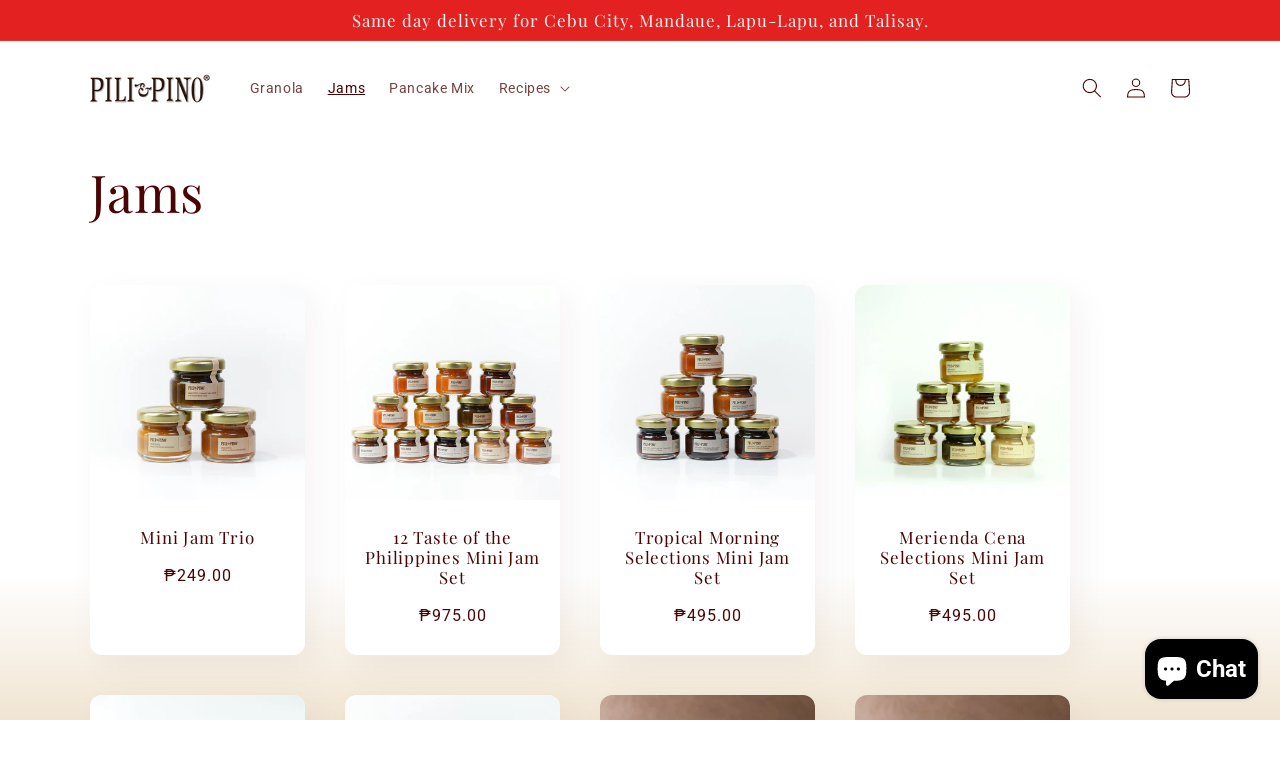

--- FILE ---
content_type: text/html; charset=utf-8
request_url: https://piliandpino.com/collections/jams
body_size: 19392
content:
<!doctype html>
<html class="no-js" lang="en">
  <head>
    <meta charset="utf-8">
    <meta http-equiv="X-UA-Compatible" content="IE=edge">
    <meta name="viewport" content="width=device-width,initial-scale=1">
    <meta name="theme-color" content="">
    <link rel="canonical" href="https://piliandpino.com/collections/jams">
    <link rel="preconnect" href="https://cdn.shopify.com" crossorigin><link rel="icon" type="image/png" href="//piliandpino.com/cdn/shop/files/piliandpino-stamp.png?crop=center&height=32&v=1648467730&width=32"><link rel="preconnect" href="https://fonts.shopifycdn.com" crossorigin><title>
      Jams
 &ndash; Pili&amp;Pino</title>

    

    

<meta property="og:site_name" content="Pili&amp;Pino">
<meta property="og:url" content="https://piliandpino.com/collections/jams">
<meta property="og:title" content="Jams">
<meta property="og:type" content="website">
<meta property="og:description" content="Pili&amp;Pino"><meta property="og:image" content="http://piliandpino.com/cdn/shop/collections/piliandpino-sq-placeholder_e261e518-f8d0-40cf-a587-ef67949e119f.png?v=1632908530">
  <meta property="og:image:secure_url" content="https://piliandpino.com/cdn/shop/collections/piliandpino-sq-placeholder_e261e518-f8d0-40cf-a587-ef67949e119f.png?v=1632908530">
  <meta property="og:image:width" content="500">
  <meta property="og:image:height" content="500"><meta name="twitter:card" content="summary_large_image">
<meta name="twitter:title" content="Jams">
<meta name="twitter:description" content="Pili&amp;Pino">


    <script src="//piliandpino.com/cdn/shop/t/5/assets/global.js?v=135116476141006970691647941029" defer="defer"></script>
    <script>window.performance && window.performance.mark && window.performance.mark('shopify.content_for_header.start');</script><meta name="facebook-domain-verification" content="q3di4ae1epp6ugtmsdvno6vmzfhfj1">
<meta name="facebook-domain-verification" content="d83iqucifjqhjhl57s563m4ks7aed4">
<meta id="shopify-digital-wallet" name="shopify-digital-wallet" content="/59682357399/digital_wallets/dialog">
<link rel="alternate" type="application/atom+xml" title="Feed" href="/collections/jams.atom" />
<link rel="alternate" type="application/json+oembed" href="https://piliandpino.com/collections/jams.oembed">
<script async="async" src="/checkouts/internal/preloads.js?locale=en-PH"></script>
<script id="shopify-features" type="application/json">{"accessToken":"7bea68e8dbe12cb31f034f843dd55031","betas":["rich-media-storefront-analytics"],"domain":"piliandpino.com","predictiveSearch":true,"shopId":59682357399,"locale":"en"}</script>
<script>var Shopify = Shopify || {};
Shopify.shop = "piliandpino.myshopify.com";
Shopify.locale = "en";
Shopify.currency = {"active":"PHP","rate":"1.0"};
Shopify.country = "PH";
Shopify.theme = {"name":"P\u0026P - Quickshop 2.0","id":129061781655,"schema_name":"Sense","schema_version":"2.0.0","theme_store_id":1356,"role":"main"};
Shopify.theme.handle = "null";
Shopify.theme.style = {"id":null,"handle":null};
Shopify.cdnHost = "piliandpino.com/cdn";
Shopify.routes = Shopify.routes || {};
Shopify.routes.root = "/";</script>
<script type="module">!function(o){(o.Shopify=o.Shopify||{}).modules=!0}(window);</script>
<script>!function(o){function n(){var o=[];function n(){o.push(Array.prototype.slice.apply(arguments))}return n.q=o,n}var t=o.Shopify=o.Shopify||{};t.loadFeatures=n(),t.autoloadFeatures=n()}(window);</script>
<script id="shop-js-analytics" type="application/json">{"pageType":"collection"}</script>
<script defer="defer" async type="module" src="//piliandpino.com/cdn/shopifycloud/shop-js/modules/v2/client.init-shop-cart-sync_BApSsMSl.en.esm.js"></script>
<script defer="defer" async type="module" src="//piliandpino.com/cdn/shopifycloud/shop-js/modules/v2/chunk.common_CBoos6YZ.esm.js"></script>
<script type="module">
  await import("//piliandpino.com/cdn/shopifycloud/shop-js/modules/v2/client.init-shop-cart-sync_BApSsMSl.en.esm.js");
await import("//piliandpino.com/cdn/shopifycloud/shop-js/modules/v2/chunk.common_CBoos6YZ.esm.js");

  window.Shopify.SignInWithShop?.initShopCartSync?.({"fedCMEnabled":true,"windoidEnabled":true});

</script>
<script>(function() {
  var isLoaded = false;
  function asyncLoad() {
    if (isLoaded) return;
    isLoaded = true;
    var urls = ["https:\/\/apps.synctrack.io\/order-tracking\/script_tags\/script.js?v=1658457405\u0026shop=piliandpino.myshopify.com","https:\/\/js.smile.io\/v1\/smile-shopify.js?shop=piliandpino.myshopify.com","\/\/social-login.oxiapps.com\/api\/init?vt=928354\u0026shop=piliandpino.myshopify.com"];
    for (var i = 0; i < urls.length; i++) {
      var s = document.createElement('script');
      s.type = 'text/javascript';
      s.async = true;
      s.src = urls[i];
      var x = document.getElementsByTagName('script')[0];
      x.parentNode.insertBefore(s, x);
    }
  };
  if(window.attachEvent) {
    window.attachEvent('onload', asyncLoad);
  } else {
    window.addEventListener('load', asyncLoad, false);
  }
})();</script>
<script id="__st">var __st={"a":59682357399,"offset":28800,"reqid":"11da9fa9-cc08-47da-b3dc-58553531080e-1768875511","pageurl":"piliandpino.com\/collections\/jams","u":"e6be10e1dc08","p":"collection","rtyp":"collection","rid":278336635031};</script>
<script>window.ShopifyPaypalV4VisibilityTracking = true;</script>
<script id="captcha-bootstrap">!function(){'use strict';const t='contact',e='account',n='new_comment',o=[[t,t],['blogs',n],['comments',n],[t,'customer']],c=[[e,'customer_login'],[e,'guest_login'],[e,'recover_customer_password'],[e,'create_customer']],r=t=>t.map((([t,e])=>`form[action*='/${t}']:not([data-nocaptcha='true']) input[name='form_type'][value='${e}']`)).join(','),a=t=>()=>t?[...document.querySelectorAll(t)].map((t=>t.form)):[];function s(){const t=[...o],e=r(t);return a(e)}const i='password',u='form_key',d=['recaptcha-v3-token','g-recaptcha-response','h-captcha-response',i],f=()=>{try{return window.sessionStorage}catch{return}},m='__shopify_v',_=t=>t.elements[u];function p(t,e,n=!1){try{const o=window.sessionStorage,c=JSON.parse(o.getItem(e)),{data:r}=function(t){const{data:e,action:n}=t;return t[m]||n?{data:e,action:n}:{data:t,action:n}}(c);for(const[e,n]of Object.entries(r))t.elements[e]&&(t.elements[e].value=n);n&&o.removeItem(e)}catch(o){console.error('form repopulation failed',{error:o})}}const l='form_type',E='cptcha';function T(t){t.dataset[E]=!0}const w=window,h=w.document,L='Shopify',v='ce_forms',y='captcha';let A=!1;((t,e)=>{const n=(g='f06e6c50-85a8-45c8-87d0-21a2b65856fe',I='https://cdn.shopify.com/shopifycloud/storefront-forms-hcaptcha/ce_storefront_forms_captcha_hcaptcha.v1.5.2.iife.js',D={infoText:'Protected by hCaptcha',privacyText:'Privacy',termsText:'Terms'},(t,e,n)=>{const o=w[L][v],c=o.bindForm;if(c)return c(t,g,e,D).then(n);var r;o.q.push([[t,g,e,D],n]),r=I,A||(h.body.append(Object.assign(h.createElement('script'),{id:'captcha-provider',async:!0,src:r})),A=!0)});var g,I,D;w[L]=w[L]||{},w[L][v]=w[L][v]||{},w[L][v].q=[],w[L][y]=w[L][y]||{},w[L][y].protect=function(t,e){n(t,void 0,e),T(t)},Object.freeze(w[L][y]),function(t,e,n,w,h,L){const[v,y,A,g]=function(t,e,n){const i=e?o:[],u=t?c:[],d=[...i,...u],f=r(d),m=r(i),_=r(d.filter((([t,e])=>n.includes(e))));return[a(f),a(m),a(_),s()]}(w,h,L),I=t=>{const e=t.target;return e instanceof HTMLFormElement?e:e&&e.form},D=t=>v().includes(t);t.addEventListener('submit',(t=>{const e=I(t);if(!e)return;const n=D(e)&&!e.dataset.hcaptchaBound&&!e.dataset.recaptchaBound,o=_(e),c=g().includes(e)&&(!o||!o.value);(n||c)&&t.preventDefault(),c&&!n&&(function(t){try{if(!f())return;!function(t){const e=f();if(!e)return;const n=_(t);if(!n)return;const o=n.value;o&&e.removeItem(o)}(t);const e=Array.from(Array(32),(()=>Math.random().toString(36)[2])).join('');!function(t,e){_(t)||t.append(Object.assign(document.createElement('input'),{type:'hidden',name:u})),t.elements[u].value=e}(t,e),function(t,e){const n=f();if(!n)return;const o=[...t.querySelectorAll(`input[type='${i}']`)].map((({name:t})=>t)),c=[...d,...o],r={};for(const[a,s]of new FormData(t).entries())c.includes(a)||(r[a]=s);n.setItem(e,JSON.stringify({[m]:1,action:t.action,data:r}))}(t,e)}catch(e){console.error('failed to persist form',e)}}(e),e.submit())}));const S=(t,e)=>{t&&!t.dataset[E]&&(n(t,e.some((e=>e===t))),T(t))};for(const o of['focusin','change'])t.addEventListener(o,(t=>{const e=I(t);D(e)&&S(e,y())}));const B=e.get('form_key'),M=e.get(l),P=B&&M;t.addEventListener('DOMContentLoaded',(()=>{const t=y();if(P)for(const e of t)e.elements[l].value===M&&p(e,B);[...new Set([...A(),...v().filter((t=>'true'===t.dataset.shopifyCaptcha))])].forEach((e=>S(e,t)))}))}(h,new URLSearchParams(w.location.search),n,t,e,['guest_login'])})(!0,!0)}();</script>
<script integrity="sha256-4kQ18oKyAcykRKYeNunJcIwy7WH5gtpwJnB7kiuLZ1E=" data-source-attribution="shopify.loadfeatures" defer="defer" src="//piliandpino.com/cdn/shopifycloud/storefront/assets/storefront/load_feature-a0a9edcb.js" crossorigin="anonymous"></script>
<script data-source-attribution="shopify.dynamic_checkout.dynamic.init">var Shopify=Shopify||{};Shopify.PaymentButton=Shopify.PaymentButton||{isStorefrontPortableWallets:!0,init:function(){window.Shopify.PaymentButton.init=function(){};var t=document.createElement("script");t.src="https://piliandpino.com/cdn/shopifycloud/portable-wallets/latest/portable-wallets.en.js",t.type="module",document.head.appendChild(t)}};
</script>
<script data-source-attribution="shopify.dynamic_checkout.buyer_consent">
  function portableWalletsHideBuyerConsent(e){var t=document.getElementById("shopify-buyer-consent"),n=document.getElementById("shopify-subscription-policy-button");t&&n&&(t.classList.add("hidden"),t.setAttribute("aria-hidden","true"),n.removeEventListener("click",e))}function portableWalletsShowBuyerConsent(e){var t=document.getElementById("shopify-buyer-consent"),n=document.getElementById("shopify-subscription-policy-button");t&&n&&(t.classList.remove("hidden"),t.removeAttribute("aria-hidden"),n.addEventListener("click",e))}window.Shopify?.PaymentButton&&(window.Shopify.PaymentButton.hideBuyerConsent=portableWalletsHideBuyerConsent,window.Shopify.PaymentButton.showBuyerConsent=portableWalletsShowBuyerConsent);
</script>
<script data-source-attribution="shopify.dynamic_checkout.cart.bootstrap">document.addEventListener("DOMContentLoaded",(function(){function t(){return document.querySelector("shopify-accelerated-checkout-cart, shopify-accelerated-checkout")}if(t())Shopify.PaymentButton.init();else{new MutationObserver((function(e,n){t()&&(Shopify.PaymentButton.init(),n.disconnect())})).observe(document.body,{childList:!0,subtree:!0})}}));
</script>
<script id="sections-script" data-sections="header,footer" defer="defer" src="//piliandpino.com/cdn/shop/t/5/compiled_assets/scripts.js?v=403"></script>
<script>window.performance && window.performance.mark && window.performance.mark('shopify.content_for_header.end');</script>


    <style data-shopify>
      @font-face {
  font-family: Roboto;
  font-weight: 400;
  font-style: normal;
  font-display: swap;
  src: url("//piliandpino.com/cdn/fonts/roboto/roboto_n4.2019d890f07b1852f56ce63ba45b2db45d852cba.woff2") format("woff2"),
       url("//piliandpino.com/cdn/fonts/roboto/roboto_n4.238690e0007583582327135619c5f7971652fa9d.woff") format("woff");
}

      @font-face {
  font-family: Roboto;
  font-weight: 700;
  font-style: normal;
  font-display: swap;
  src: url("//piliandpino.com/cdn/fonts/roboto/roboto_n7.f38007a10afbbde8976c4056bfe890710d51dec2.woff2") format("woff2"),
       url("//piliandpino.com/cdn/fonts/roboto/roboto_n7.94bfdd3e80c7be00e128703d245c207769d763f9.woff") format("woff");
}

      @font-face {
  font-family: Roboto;
  font-weight: 400;
  font-style: italic;
  font-display: swap;
  src: url("//piliandpino.com/cdn/fonts/roboto/roboto_i4.57ce898ccda22ee84f49e6b57ae302250655e2d4.woff2") format("woff2"),
       url("//piliandpino.com/cdn/fonts/roboto/roboto_i4.b21f3bd061cbcb83b824ae8c7671a82587b264bf.woff") format("woff");
}

      @font-face {
  font-family: Roboto;
  font-weight: 700;
  font-style: italic;
  font-display: swap;
  src: url("//piliandpino.com/cdn/fonts/roboto/roboto_i7.7ccaf9410746f2c53340607c42c43f90a9005937.woff2") format("woff2"),
       url("//piliandpino.com/cdn/fonts/roboto/roboto_i7.49ec21cdd7148292bffea74c62c0df6e93551516.woff") format("woff");
}

      @font-face {
  font-family: "Playfair Display";
  font-weight: 400;
  font-style: normal;
  font-display: swap;
  src: url("//piliandpino.com/cdn/fonts/playfair_display/playfairdisplay_n4.9980f3e16959dc89137cc1369bfc3ae98af1deb9.woff2") format("woff2"),
       url("//piliandpino.com/cdn/fonts/playfair_display/playfairdisplay_n4.c562b7c8e5637886a811d2a017f9e023166064ee.woff") format("woff");
}


      :root {
        --font-body-family: Roboto, sans-serif;
        --font-body-style: normal;
        --font-body-weight: 400;

        --font-heading-family: "Playfair Display", serif;
        --font-heading-style: normal;
        --font-heading-weight: 400;

        --font-body-scale: 1.0;
        --font-heading-scale: 1.3;

        --color-base-text: 75, 3, 3;
        --color-shadow: 75, 3, 3;
        --color-base-background-1: 255, 255, 255;
        --color-base-background-2: 255, 160, 0;
        --color-base-solid-button-labels: 250, 247, 242;
        --color-base-outline-button-labels: 75, 3, 3;
        --color-base-accent-1: 51, 1, 1;
        --color-base-accent-2: 226, 33, 32;
        --payment-terms-background-color: #fff;

        --gradient-base-background-1: linear-gradient(180deg, rgba(255, 255, 255, 1) 79%, rgba(255, 255, 255, 1) 80%, rgba(241, 229, 210, 1) 100%);
        --gradient-base-background-2: #ffa000;
        --gradient-base-accent-1: #330101;
        --gradient-base-accent-2: #e22120;

        --media-padding: px;
        --media-border-opacity: 0.0;
        --media-border-width: 0px;
        --media-radius: 12px;
        --media-shadow-opacity: 0.1;
        --media-shadow-horizontal-offset: 10px;
        --media-shadow-vertical-offset: 12px;
        --media-shadow-blur-radius: 20px;

        --page-width: 120rem;
        --page-width-margin: 0rem;

        --card-image-padding: 0.0rem;
        --card-corner-radius: 1.2rem;
        --card-text-alignment: center;
        --card-border-width: 0.0rem;
        --card-border-opacity: 0.1;
        --card-shadow-opacity: 0.05;
        --card-shadow-horizontal-offset: 1.0rem;
        --card-shadow-vertical-offset: 1.0rem;
        --card-shadow-blur-radius: 3.5rem;

        --badge-corner-radius: 2.0rem;

        --popup-border-width: 1px;
        --popup-border-opacity: 0.1;
        --popup-corner-radius: 22px;
        --popup-shadow-opacity: 0.1;
        --popup-shadow-horizontal-offset: 10px;
        --popup-shadow-vertical-offset: 12px;
        --popup-shadow-blur-radius: 20px;

        --drawer-border-width: 1px;
        --drawer-border-opacity: 0.1;
        --drawer-shadow-opacity: 0.0;
        --drawer-shadow-horizontal-offset: 0px;
        --drawer-shadow-vertical-offset: 0px;
        --drawer-shadow-blur-radius: 0px;

        --spacing-sections-desktop: 36px;
        --spacing-sections-mobile: 25px;

        --grid-desktop-vertical-spacing: 40px;
        --grid-desktop-horizontal-spacing: 40px;
        --grid-mobile-vertical-spacing: 20px;
        --grid-mobile-horizontal-spacing: 20px;

        --text-boxes-border-opacity: 0.0;
        --text-boxes-border-width: 0px;
        --text-boxes-radius: 24px;
        --text-boxes-shadow-opacity: 0.0;
        --text-boxes-shadow-horizontal-offset: 10px;
        --text-boxes-shadow-vertical-offset: 12px;
        --text-boxes-shadow-blur-radius: 20px;

        --buttons-radius: 10px;
        --buttons-radius-outset: 11px;
        --buttons-border-width: 1px;
        --buttons-border-opacity: 0.15;
        --buttons-shadow-opacity: 0.0;
        --buttons-shadow-horizontal-offset: 0px;
        --buttons-shadow-vertical-offset: 0px;
        --buttons-shadow-blur-radius: 0px;
        --buttons-border-offset: 0.3px;

        --inputs-radius: 10px;
        --inputs-border-width: 1px;
        --inputs-border-opacity: 0.15;
        --inputs-shadow-opacity: 0.0;
        --inputs-shadow-horizontal-offset: 0px;
        --inputs-margin-offset: 0px;
        --inputs-shadow-vertical-offset: 0px;
        --inputs-shadow-blur-radius: 0px;
        --inputs-radius-outset: 11px;

        --variant-pills-radius: 2px;
        --variant-pills-border-width: 0px;
        --variant-pills-border-opacity: 0.55;
        --variant-pills-shadow-opacity: 0.0;
        --variant-pills-shadow-horizontal-offset: 0px;
        --variant-pills-shadow-vertical-offset: 0px;
        --variant-pills-shadow-blur-radius: 0px;
      }

      *,
      *::before,
      *::after {
        box-sizing: inherit;
      }

      html {
        box-sizing: border-box;
        font-size: calc(var(--font-body-scale) * 62.5%);
        height: 100%;
      }

      body {
        display: grid;
        grid-template-rows: auto auto 1fr auto;
        grid-template-columns: 100%;
        min-height: 100%;
        margin: 0;
        font-size: 1.5rem;
        letter-spacing: 0.06rem;
        line-height: calc(1 + 0.8 / var(--font-body-scale));
        font-family: var(--font-body-family);
        font-style: var(--font-body-style);
        font-weight: var(--font-body-weight);
      }

      @media screen and (min-width: 750px) {
        body {
          font-size: 1.6rem;
        }
      }
    </style>

    <link href="//piliandpino.com/cdn/shop/t/5/assets/base.css?v=144997082486365258741647941046" rel="stylesheet" type="text/css" media="all" />
<link rel="preload" as="font" href="//piliandpino.com/cdn/fonts/roboto/roboto_n4.2019d890f07b1852f56ce63ba45b2db45d852cba.woff2" type="font/woff2" crossorigin><link rel="preload" as="font" href="//piliandpino.com/cdn/fonts/playfair_display/playfairdisplay_n4.9980f3e16959dc89137cc1369bfc3ae98af1deb9.woff2" type="font/woff2" crossorigin><link rel="stylesheet" href="//piliandpino.com/cdn/shop/t/5/assets/component-predictive-search.css?v=165644661289088488651647941024" media="print" onload="this.media='all'"><script>document.documentElement.className = document.documentElement.className.replace('no-js', 'js');
    if (Shopify.designMode) {
      document.documentElement.classList.add('shopify-design-mode');
    }
    </script>
  <script src="https://cdn.shopify.com/extensions/e4b3a77b-20c9-4161-b1bb-deb87046128d/inbox-1253/assets/inbox-chat-loader.js" type="text/javascript" defer="defer"></script>
<link href="https://monorail-edge.shopifysvc.com" rel="dns-prefetch">
<script>(function(){if ("sendBeacon" in navigator && "performance" in window) {try {var session_token_from_headers = performance.getEntriesByType('navigation')[0].serverTiming.find(x => x.name == '_s').description;} catch {var session_token_from_headers = undefined;}var session_cookie_matches = document.cookie.match(/_shopify_s=([^;]*)/);var session_token_from_cookie = session_cookie_matches && session_cookie_matches.length === 2 ? session_cookie_matches[1] : "";var session_token = session_token_from_headers || session_token_from_cookie || "";function handle_abandonment_event(e) {var entries = performance.getEntries().filter(function(entry) {return /monorail-edge.shopifysvc.com/.test(entry.name);});if (!window.abandonment_tracked && entries.length === 0) {window.abandonment_tracked = true;var currentMs = Date.now();var navigation_start = performance.timing.navigationStart;var payload = {shop_id: 59682357399,url: window.location.href,navigation_start,duration: currentMs - navigation_start,session_token,page_type: "collection"};window.navigator.sendBeacon("https://monorail-edge.shopifysvc.com/v1/produce", JSON.stringify({schema_id: "online_store_buyer_site_abandonment/1.1",payload: payload,metadata: {event_created_at_ms: currentMs,event_sent_at_ms: currentMs}}));}}window.addEventListener('pagehide', handle_abandonment_event);}}());</script>
<script id="web-pixels-manager-setup">(function e(e,d,r,n,o){if(void 0===o&&(o={}),!Boolean(null===(a=null===(i=window.Shopify)||void 0===i?void 0:i.analytics)||void 0===a?void 0:a.replayQueue)){var i,a;window.Shopify=window.Shopify||{};var t=window.Shopify;t.analytics=t.analytics||{};var s=t.analytics;s.replayQueue=[],s.publish=function(e,d,r){return s.replayQueue.push([e,d,r]),!0};try{self.performance.mark("wpm:start")}catch(e){}var l=function(){var e={modern:/Edge?\/(1{2}[4-9]|1[2-9]\d|[2-9]\d{2}|\d{4,})\.\d+(\.\d+|)|Firefox\/(1{2}[4-9]|1[2-9]\d|[2-9]\d{2}|\d{4,})\.\d+(\.\d+|)|Chrom(ium|e)\/(9{2}|\d{3,})\.\d+(\.\d+|)|(Maci|X1{2}).+ Version\/(15\.\d+|(1[6-9]|[2-9]\d|\d{3,})\.\d+)([,.]\d+|)( \(\w+\)|)( Mobile\/\w+|) Safari\/|Chrome.+OPR\/(9{2}|\d{3,})\.\d+\.\d+|(CPU[ +]OS|iPhone[ +]OS|CPU[ +]iPhone|CPU IPhone OS|CPU iPad OS)[ +]+(15[._]\d+|(1[6-9]|[2-9]\d|\d{3,})[._]\d+)([._]\d+|)|Android:?[ /-](13[3-9]|1[4-9]\d|[2-9]\d{2}|\d{4,})(\.\d+|)(\.\d+|)|Android.+Firefox\/(13[5-9]|1[4-9]\d|[2-9]\d{2}|\d{4,})\.\d+(\.\d+|)|Android.+Chrom(ium|e)\/(13[3-9]|1[4-9]\d|[2-9]\d{2}|\d{4,})\.\d+(\.\d+|)|SamsungBrowser\/([2-9]\d|\d{3,})\.\d+/,legacy:/Edge?\/(1[6-9]|[2-9]\d|\d{3,})\.\d+(\.\d+|)|Firefox\/(5[4-9]|[6-9]\d|\d{3,})\.\d+(\.\d+|)|Chrom(ium|e)\/(5[1-9]|[6-9]\d|\d{3,})\.\d+(\.\d+|)([\d.]+$|.*Safari\/(?![\d.]+ Edge\/[\d.]+$))|(Maci|X1{2}).+ Version\/(10\.\d+|(1[1-9]|[2-9]\d|\d{3,})\.\d+)([,.]\d+|)( \(\w+\)|)( Mobile\/\w+|) Safari\/|Chrome.+OPR\/(3[89]|[4-9]\d|\d{3,})\.\d+\.\d+|(CPU[ +]OS|iPhone[ +]OS|CPU[ +]iPhone|CPU IPhone OS|CPU iPad OS)[ +]+(10[._]\d+|(1[1-9]|[2-9]\d|\d{3,})[._]\d+)([._]\d+|)|Android:?[ /-](13[3-9]|1[4-9]\d|[2-9]\d{2}|\d{4,})(\.\d+|)(\.\d+|)|Mobile Safari.+OPR\/([89]\d|\d{3,})\.\d+\.\d+|Android.+Firefox\/(13[5-9]|1[4-9]\d|[2-9]\d{2}|\d{4,})\.\d+(\.\d+|)|Android.+Chrom(ium|e)\/(13[3-9]|1[4-9]\d|[2-9]\d{2}|\d{4,})\.\d+(\.\d+|)|Android.+(UC? ?Browser|UCWEB|U3)[ /]?(15\.([5-9]|\d{2,})|(1[6-9]|[2-9]\d|\d{3,})\.\d+)\.\d+|SamsungBrowser\/(5\.\d+|([6-9]|\d{2,})\.\d+)|Android.+MQ{2}Browser\/(14(\.(9|\d{2,})|)|(1[5-9]|[2-9]\d|\d{3,})(\.\d+|))(\.\d+|)|K[Aa][Ii]OS\/(3\.\d+|([4-9]|\d{2,})\.\d+)(\.\d+|)/},d=e.modern,r=e.legacy,n=navigator.userAgent;return n.match(d)?"modern":n.match(r)?"legacy":"unknown"}(),u="modern"===l?"modern":"legacy",c=(null!=n?n:{modern:"",legacy:""})[u],f=function(e){return[e.baseUrl,"/wpm","/b",e.hashVersion,"modern"===e.buildTarget?"m":"l",".js"].join("")}({baseUrl:d,hashVersion:r,buildTarget:u}),m=function(e){var d=e.version,r=e.bundleTarget,n=e.surface,o=e.pageUrl,i=e.monorailEndpoint;return{emit:function(e){var a=e.status,t=e.errorMsg,s=(new Date).getTime(),l=JSON.stringify({metadata:{event_sent_at_ms:s},events:[{schema_id:"web_pixels_manager_load/3.1",payload:{version:d,bundle_target:r,page_url:o,status:a,surface:n,error_msg:t},metadata:{event_created_at_ms:s}}]});if(!i)return console&&console.warn&&console.warn("[Web Pixels Manager] No Monorail endpoint provided, skipping logging."),!1;try{return self.navigator.sendBeacon.bind(self.navigator)(i,l)}catch(e){}var u=new XMLHttpRequest;try{return u.open("POST",i,!0),u.setRequestHeader("Content-Type","text/plain"),u.send(l),!0}catch(e){return console&&console.warn&&console.warn("[Web Pixels Manager] Got an unhandled error while logging to Monorail."),!1}}}}({version:r,bundleTarget:l,surface:e.surface,pageUrl:self.location.href,monorailEndpoint:e.monorailEndpoint});try{o.browserTarget=l,function(e){var d=e.src,r=e.async,n=void 0===r||r,o=e.onload,i=e.onerror,a=e.sri,t=e.scriptDataAttributes,s=void 0===t?{}:t,l=document.createElement("script"),u=document.querySelector("head"),c=document.querySelector("body");if(l.async=n,l.src=d,a&&(l.integrity=a,l.crossOrigin="anonymous"),s)for(var f in s)if(Object.prototype.hasOwnProperty.call(s,f))try{l.dataset[f]=s[f]}catch(e){}if(o&&l.addEventListener("load",o),i&&l.addEventListener("error",i),u)u.appendChild(l);else{if(!c)throw new Error("Did not find a head or body element to append the script");c.appendChild(l)}}({src:f,async:!0,onload:function(){if(!function(){var e,d;return Boolean(null===(d=null===(e=window.Shopify)||void 0===e?void 0:e.analytics)||void 0===d?void 0:d.initialized)}()){var d=window.webPixelsManager.init(e)||void 0;if(d){var r=window.Shopify.analytics;r.replayQueue.forEach((function(e){var r=e[0],n=e[1],o=e[2];d.publishCustomEvent(r,n,o)})),r.replayQueue=[],r.publish=d.publishCustomEvent,r.visitor=d.visitor,r.initialized=!0}}},onerror:function(){return m.emit({status:"failed",errorMsg:"".concat(f," has failed to load")})},sri:function(e){var d=/^sha384-[A-Za-z0-9+/=]+$/;return"string"==typeof e&&d.test(e)}(c)?c:"",scriptDataAttributes:o}),m.emit({status:"loading"})}catch(e){m.emit({status:"failed",errorMsg:(null==e?void 0:e.message)||"Unknown error"})}}})({shopId: 59682357399,storefrontBaseUrl: "https://piliandpino.com",extensionsBaseUrl: "https://extensions.shopifycdn.com/cdn/shopifycloud/web-pixels-manager",monorailEndpoint: "https://monorail-edge.shopifysvc.com/unstable/produce_batch",surface: "storefront-renderer",enabledBetaFlags: ["2dca8a86"],webPixelsConfigList: [{"id":"shopify-app-pixel","configuration":"{}","eventPayloadVersion":"v1","runtimeContext":"STRICT","scriptVersion":"0450","apiClientId":"shopify-pixel","type":"APP","privacyPurposes":["ANALYTICS","MARKETING"]},{"id":"shopify-custom-pixel","eventPayloadVersion":"v1","runtimeContext":"LAX","scriptVersion":"0450","apiClientId":"shopify-pixel","type":"CUSTOM","privacyPurposes":["ANALYTICS","MARKETING"]}],isMerchantRequest: false,initData: {"shop":{"name":"Pili\u0026Pino","paymentSettings":{"currencyCode":"PHP"},"myshopifyDomain":"piliandpino.myshopify.com","countryCode":"PH","storefrontUrl":"https:\/\/piliandpino.com"},"customer":null,"cart":null,"checkout":null,"productVariants":[],"purchasingCompany":null},},"https://piliandpino.com/cdn","fcfee988w5aeb613cpc8e4bc33m6693e112",{"modern":"","legacy":""},{"shopId":"59682357399","storefrontBaseUrl":"https:\/\/piliandpino.com","extensionBaseUrl":"https:\/\/extensions.shopifycdn.com\/cdn\/shopifycloud\/web-pixels-manager","surface":"storefront-renderer","enabledBetaFlags":"[\"2dca8a86\"]","isMerchantRequest":"false","hashVersion":"fcfee988w5aeb613cpc8e4bc33m6693e112","publish":"custom","events":"[[\"page_viewed\",{}],[\"collection_viewed\",{\"collection\":{\"id\":\"278336635031\",\"title\":\"Jams\",\"productVariants\":[{\"price\":{\"amount\":249.0,\"currencyCode\":\"PHP\"},\"product\":{\"title\":\"Mini Jam Trio\",\"vendor\":\"Pili\u0026Pino\",\"id\":\"7199575638167\",\"untranslatedTitle\":\"Mini Jam Trio\",\"url\":\"\/products\/mini-jam-trio\",\"type\":\"Jams \u0026 Jellies\"},\"id\":\"41188724768919\",\"image\":{\"src\":\"\/\/piliandpino.com\/cdn\/shop\/products\/tropical-morning-mini-trio-1_2000px_e06235ca-d117-4ab1-8d02-14370d302101.jpg?v=1652181422\"},\"sku\":\"\",\"title\":\"Mango \/ Calamansi \/ Jackfruit\",\"untranslatedTitle\":\"Mango \/ Calamansi \/ Jackfruit\"},{\"price\":{\"amount\":975.0,\"currencyCode\":\"PHP\"},\"product\":{\"title\":\"12 Taste of the Philippines Mini Jam Set\",\"vendor\":\"Pili\u0026Pino\",\"id\":\"7201617051799\",\"untranslatedTitle\":\"12 Taste of the Philippines Mini Jam Set\",\"url\":\"\/products\/12-taste-of-the-philippines-mini-jam-set\",\"type\":\"Jams \u0026 Jellies\"},\"id\":\"41145866420375\",\"image\":{\"src\":\"\/\/piliandpino.com\/cdn\/shop\/products\/12-taste-of-phil-1_2000px.jpg?v=1652181369\"},\"sku\":\"\",\"title\":\"Default Title\",\"untranslatedTitle\":\"Default Title\"},{\"price\":{\"amount\":495.0,\"currencyCode\":\"PHP\"},\"product\":{\"title\":\"Tropical Morning Selections Mini Jam Set\",\"vendor\":\"Pili\u0026Pino\",\"id\":\"7199576195223\",\"untranslatedTitle\":\"Tropical Morning Selections Mini Jam Set\",\"url\":\"\/products\/tropical-morning-selections-mini-jam-set\",\"type\":\"Jams \u0026 Jellies\"},\"id\":\"41138763464855\",\"image\":{\"src\":\"\/\/piliandpino.com\/cdn\/shop\/products\/tropical-morning-mini-1_2000px_6cec4d06-f56d-486f-8462-82c0c8d6793b.jpg?v=1652181449\"},\"sku\":\"\",\"title\":\"Default Title\",\"untranslatedTitle\":\"Default Title\"},{\"price\":{\"amount\":495.0,\"currencyCode\":\"PHP\"},\"product\":{\"title\":\"Merienda Cena Selections Mini Jam Set\",\"vendor\":\"Pili\u0026Pino\",\"id\":\"7199576621207\",\"untranslatedTitle\":\"Merienda Cena Selections Mini Jam Set\",\"url\":\"\/products\/merienda-cena-selections-mini-jam-set\",\"type\":\"Jams \u0026 Jellies\"},\"id\":\"41138763923607\",\"image\":{\"src\":\"\/\/piliandpino.com\/cdn\/shop\/products\/merienda-cena-mini-1_2000px.jpg?v=1647245143\"},\"sku\":\"\",\"title\":\"Default Title\",\"untranslatedTitle\":\"Default Title\"},{\"price\":{\"amount\":650.0,\"currencyCode\":\"PHP\"},\"product\":{\"title\":\"Tropical Mornings Jam Trio\",\"vendor\":\"Pili\u0026Pino\",\"id\":\"7199578128535\",\"untranslatedTitle\":\"Tropical Mornings Jam Trio\",\"url\":\"\/products\/tropical-mornings-jam-trio\",\"type\":\"Jams \u0026 Jellies\"},\"id\":\"41138770051223\",\"image\":{\"src\":\"\/\/piliandpino.com\/cdn\/shop\/products\/tropical-morning-1_2000px.jpg?v=1652181480\"},\"sku\":\"\",\"title\":\"Default Title\",\"untranslatedTitle\":\"Default Title\"},{\"price\":{\"amount\":650.0,\"currencyCode\":\"PHP\"},\"product\":{\"title\":\"Merienda Cena Jam Trio\",\"vendor\":\"Pili\u0026Pino\",\"id\":\"7199578423447\",\"untranslatedTitle\":\"Merienda Cena Jam Trio\",\"url\":\"\/products\/merienda-cena-jam-trio\",\"type\":\"Jams \u0026 Jellies\"},\"id\":\"41138770804887\",\"image\":{\"src\":\"\/\/piliandpino.com\/cdn\/shop\/products\/merienda-cena-1_2000px.jpg?v=1652181394\"},\"sku\":\"\",\"title\":\"Default Title\",\"untranslatedTitle\":\"Default Title\"},{\"price\":{\"amount\":285.0,\"currencyCode\":\"PHP\"},\"product\":{\"title\":\"Dulce de Coco Coconut Spread, with Barako Coffee\",\"vendor\":\"Pili\u0026Pino\",\"id\":\"8006218023063\",\"untranslatedTitle\":\"Dulce de Coco Coconut Spread, with Barako Coffee\",\"url\":\"\/products\/dulce-de-coco-coconut-spread-with-barako-coffee\",\"type\":\"Jams \u0026 Jellies\"},\"id\":\"43103428804759\",\"image\":{\"src\":\"\/\/piliandpino.com\/cdn\/shop\/files\/2023-P_P-ProductFamily-23-DSCF3110.jpg?v=1686037583\"},\"sku\":\"\",\"title\":\"Default Title\",\"untranslatedTitle\":\"Default Title\"},{\"price\":{\"amount\":285.0,\"currencyCode\":\"PHP\"},\"product\":{\"title\":\"Dulce de Coco Coconut Spread, with Tableya Chocolate\",\"vendor\":\"Pili\u0026Pino\",\"id\":\"8006215827607\",\"untranslatedTitle\":\"Dulce de Coco Coconut Spread, with Tableya Chocolate\",\"url\":\"\/products\/dulce-de-coco-coconut-spread-with-tableya-chocolate\",\"type\":\"Jams \u0026 Jellies\"},\"id\":\"43103418613911\",\"image\":{\"src\":\"\/\/piliandpino.com\/cdn\/shop\/files\/2023-P_P-ProductFamily-23-DSCF3111.jpg?v=1686037857\"},\"sku\":\"\",\"title\":\"Default Title\",\"untranslatedTitle\":\"Default Title\"},{\"price\":{\"amount\":275.0,\"currencyCode\":\"PHP\"},\"product\":{\"title\":\"Dulce de Coco Coconut Spread, Original\",\"vendor\":\"Pili\u0026Pino\",\"id\":\"8006212157591\",\"untranslatedTitle\":\"Dulce de Coco Coconut Spread, Original\",\"url\":\"\/products\/dulce-de-coco-coconut-spread-original\",\"type\":\"Jams \u0026 Jellies\"},\"id\":\"43103403212951\",\"image\":{\"src\":\"\/\/piliandpino.com\/cdn\/shop\/files\/2023-P_P-ProductFamily-23-DSCF3109.jpg?v=1686037545\"},\"sku\":\"\",\"title\":\"Default Title\",\"untranslatedTitle\":\"Default Title\"},{\"price\":{\"amount\":205.0,\"currencyCode\":\"PHP\"},\"product\":{\"title\":\"Island Mango Preserve\",\"vendor\":\"Pili\u0026Pino\",\"id\":\"7199566495895\",\"untranslatedTitle\":\"Island Mango Preserve\",\"url\":\"\/products\/island-mango-preserve\",\"type\":\"Jams \u0026 Jellies\"},\"id\":\"41138715132055\",\"image\":{\"src\":\"\/\/piliandpino.com\/cdn\/shop\/products\/island-mango-preserve_1.jpg?v=1647242798\"},\"sku\":\"\",\"title\":\"Default Title\",\"untranslatedTitle\":\"Default Title\"},{\"price\":{\"amount\":205.0,\"currencyCode\":\"PHP\"},\"product\":{\"title\":\"Tableya Chocolate Jam\",\"vendor\":\"Pili\u0026Pino\",\"id\":\"7199569248407\",\"untranslatedTitle\":\"Tableya Chocolate Jam\",\"url\":\"\/products\/tableya-chocolate-jam\",\"type\":\"Jams \u0026 Jellies\"},\"id\":\"41138729582743\",\"image\":{\"src\":\"\/\/piliandpino.com\/cdn\/shop\/products\/tableya-chocolate-jam_1.jpg?v=1647242846\"},\"sku\":\"\",\"title\":\"Default Title\",\"untranslatedTitle\":\"Default Title\"},{\"price\":{\"amount\":205.0,\"currencyCode\":\"PHP\"},\"product\":{\"title\":\"Dulce de Coco Leche\",\"vendor\":\"Pili\u0026Pino\",\"id\":\"7199565447319\",\"untranslatedTitle\":\"Dulce de Coco Leche\",\"url\":\"\/products\/dulce-de-coco-leche\",\"type\":\"Jams \u0026 Jellies\"},\"id\":\"41138710872215\",\"image\":{\"src\":\"\/\/piliandpino.com\/cdn\/shop\/products\/dulce-de-coco-leche_1.jpg?v=1647242634\"},\"sku\":\"\",\"title\":\"Default Title\",\"untranslatedTitle\":\"Default Title\"},{\"price\":{\"amount\":205.0,\"currencyCode\":\"PHP\"},\"product\":{\"title\":\"Barako Coffee Jam\",\"vendor\":\"Pili\u0026Pino\",\"id\":\"7199563874455\",\"untranslatedTitle\":\"Barako Coffee Jam\",\"url\":\"\/products\/barako-coffee-jam\",\"type\":\"Jams \u0026 Jellies\"},\"id\":\"41138707103895\",\"image\":{\"src\":\"\/\/piliandpino.com\/cdn\/shop\/products\/barako-coffee-jam_1.jpg?v=1647242582\"},\"sku\":\"\",\"title\":\"Default Title\",\"untranslatedTitle\":\"Default Title\"}]}}]]"});</script><script>
  window.ShopifyAnalytics = window.ShopifyAnalytics || {};
  window.ShopifyAnalytics.meta = window.ShopifyAnalytics.meta || {};
  window.ShopifyAnalytics.meta.currency = 'PHP';
  var meta = {"products":[{"id":7199575638167,"gid":"gid:\/\/shopify\/Product\/7199575638167","vendor":"Pili\u0026Pino","type":"Jams \u0026 Jellies","handle":"mini-jam-trio","variants":[{"id":41188724768919,"price":24900,"name":"Mini Jam Trio - Mango \/ Calamansi \/ Jackfruit","public_title":"Mango \/ Calamansi \/ Jackfruit","sku":""},{"id":41188724670615,"price":24900,"name":"Mini Jam Trio - Mango \/ Calamansi \/ Tableya","public_title":"Mango \/ Calamansi \/ Tableya","sku":""},{"id":41188724637847,"price":24900,"name":"Mini Jam Trio - Mango \/ Piña Colada \/ Jackfruit","public_title":"Mango \/ Piña Colada \/ Jackfruit","sku":""},{"id":41188724703383,"price":24900,"name":"Mini Jam Trio - Mango \/ Piña Colada \/ Tableya","public_title":"Mango \/ Piña Colada \/ Tableya","sku":""},{"id":41188724801687,"price":24900,"name":"Mini Jam Trio - Mango \/ Piña Colada \/ Papaya Calamansi","public_title":"Mango \/ Piña Colada \/ Papaya Calamansi","sku":""},{"id":41188724736151,"price":24900,"name":"Mini Jam Trio - Mango \/ Dulce de Coco Leche \/ Tableya","public_title":"Mango \/ Dulce de Coco Leche \/ Tableya","sku":""}],"remote":false},{"id":7201617051799,"gid":"gid:\/\/shopify\/Product\/7201617051799","vendor":"Pili\u0026Pino","type":"Jams \u0026 Jellies","handle":"12-taste-of-the-philippines-mini-jam-set","variants":[{"id":41145866420375,"price":97500,"name":"12 Taste of the Philippines Mini Jam Set","public_title":null,"sku":""}],"remote":false},{"id":7199576195223,"gid":"gid:\/\/shopify\/Product\/7199576195223","vendor":"Pili\u0026Pino","type":"Jams \u0026 Jellies","handle":"tropical-morning-selections-mini-jam-set","variants":[{"id":41138763464855,"price":49500,"name":"Tropical Morning Selections Mini Jam Set","public_title":null,"sku":""}],"remote":false},{"id":7199576621207,"gid":"gid:\/\/shopify\/Product\/7199576621207","vendor":"Pili\u0026Pino","type":"Jams \u0026 Jellies","handle":"merienda-cena-selections-mini-jam-set","variants":[{"id":41138763923607,"price":49500,"name":"Merienda Cena Selections Mini Jam Set","public_title":null,"sku":""}],"remote":false},{"id":7199578128535,"gid":"gid:\/\/shopify\/Product\/7199578128535","vendor":"Pili\u0026Pino","type":"Jams \u0026 Jellies","handle":"tropical-mornings-jam-trio","variants":[{"id":41138770051223,"price":65000,"name":"Tropical Mornings Jam Trio","public_title":null,"sku":""}],"remote":false},{"id":7199578423447,"gid":"gid:\/\/shopify\/Product\/7199578423447","vendor":"Pili\u0026Pino","type":"Jams \u0026 Jellies","handle":"merienda-cena-jam-trio","variants":[{"id":41138770804887,"price":65000,"name":"Merienda Cena Jam Trio","public_title":null,"sku":""}],"remote":false},{"id":8006218023063,"gid":"gid:\/\/shopify\/Product\/8006218023063","vendor":"Pili\u0026Pino","type":"Jams \u0026 Jellies","handle":"dulce-de-coco-coconut-spread-with-barako-coffee","variants":[{"id":43103428804759,"price":28500,"name":"Dulce de Coco Coconut Spread, with Barako Coffee","public_title":null,"sku":""}],"remote":false},{"id":8006215827607,"gid":"gid:\/\/shopify\/Product\/8006215827607","vendor":"Pili\u0026Pino","type":"Jams \u0026 Jellies","handle":"dulce-de-coco-coconut-spread-with-tableya-chocolate","variants":[{"id":43103418613911,"price":28500,"name":"Dulce de Coco Coconut Spread, with Tableya Chocolate","public_title":null,"sku":""}],"remote":false},{"id":8006212157591,"gid":"gid:\/\/shopify\/Product\/8006212157591","vendor":"Pili\u0026Pino","type":"Jams \u0026 Jellies","handle":"dulce-de-coco-coconut-spread-original","variants":[{"id":43103403212951,"price":27500,"name":"Dulce de Coco Coconut Spread, Original","public_title":null,"sku":""}],"remote":false},{"id":7199566495895,"gid":"gid:\/\/shopify\/Product\/7199566495895","vendor":"Pili\u0026Pino","type":"Jams \u0026 Jellies","handle":"island-mango-preserve","variants":[{"id":41138715132055,"price":20500,"name":"Island Mango Preserve","public_title":null,"sku":""}],"remote":false},{"id":7199569248407,"gid":"gid:\/\/shopify\/Product\/7199569248407","vendor":"Pili\u0026Pino","type":"Jams \u0026 Jellies","handle":"tableya-chocolate-jam","variants":[{"id":41138729582743,"price":20500,"name":"Tableya Chocolate Jam","public_title":null,"sku":""}],"remote":false},{"id":7199565447319,"gid":"gid:\/\/shopify\/Product\/7199565447319","vendor":"Pili\u0026Pino","type":"Jams \u0026 Jellies","handle":"dulce-de-coco-leche","variants":[{"id":41138710872215,"price":20500,"name":"Dulce de Coco Leche","public_title":null,"sku":""}],"remote":false},{"id":7199563874455,"gid":"gid:\/\/shopify\/Product\/7199563874455","vendor":"Pili\u0026Pino","type":"Jams \u0026 Jellies","handle":"barako-coffee-jam","variants":[{"id":41138707103895,"price":20500,"name":"Barako Coffee Jam","public_title":null,"sku":""}],"remote":false}],"page":{"pageType":"collection","resourceType":"collection","resourceId":278336635031,"requestId":"11da9fa9-cc08-47da-b3dc-58553531080e-1768875511"}};
  for (var attr in meta) {
    window.ShopifyAnalytics.meta[attr] = meta[attr];
  }
</script>
<script class="analytics">
  (function () {
    var customDocumentWrite = function(content) {
      var jquery = null;

      if (window.jQuery) {
        jquery = window.jQuery;
      } else if (window.Checkout && window.Checkout.$) {
        jquery = window.Checkout.$;
      }

      if (jquery) {
        jquery('body').append(content);
      }
    };

    var hasLoggedConversion = function(token) {
      if (token) {
        return document.cookie.indexOf('loggedConversion=' + token) !== -1;
      }
      return false;
    }

    var setCookieIfConversion = function(token) {
      if (token) {
        var twoMonthsFromNow = new Date(Date.now());
        twoMonthsFromNow.setMonth(twoMonthsFromNow.getMonth() + 2);

        document.cookie = 'loggedConversion=' + token + '; expires=' + twoMonthsFromNow;
      }
    }

    var trekkie = window.ShopifyAnalytics.lib = window.trekkie = window.trekkie || [];
    if (trekkie.integrations) {
      return;
    }
    trekkie.methods = [
      'identify',
      'page',
      'ready',
      'track',
      'trackForm',
      'trackLink'
    ];
    trekkie.factory = function(method) {
      return function() {
        var args = Array.prototype.slice.call(arguments);
        args.unshift(method);
        trekkie.push(args);
        return trekkie;
      };
    };
    for (var i = 0; i < trekkie.methods.length; i++) {
      var key = trekkie.methods[i];
      trekkie[key] = trekkie.factory(key);
    }
    trekkie.load = function(config) {
      trekkie.config = config || {};
      trekkie.config.initialDocumentCookie = document.cookie;
      var first = document.getElementsByTagName('script')[0];
      var script = document.createElement('script');
      script.type = 'text/javascript';
      script.onerror = function(e) {
        var scriptFallback = document.createElement('script');
        scriptFallback.type = 'text/javascript';
        scriptFallback.onerror = function(error) {
                var Monorail = {
      produce: function produce(monorailDomain, schemaId, payload) {
        var currentMs = new Date().getTime();
        var event = {
          schema_id: schemaId,
          payload: payload,
          metadata: {
            event_created_at_ms: currentMs,
            event_sent_at_ms: currentMs
          }
        };
        return Monorail.sendRequest("https://" + monorailDomain + "/v1/produce", JSON.stringify(event));
      },
      sendRequest: function sendRequest(endpointUrl, payload) {
        // Try the sendBeacon API
        if (window && window.navigator && typeof window.navigator.sendBeacon === 'function' && typeof window.Blob === 'function' && !Monorail.isIos12()) {
          var blobData = new window.Blob([payload], {
            type: 'text/plain'
          });

          if (window.navigator.sendBeacon(endpointUrl, blobData)) {
            return true;
          } // sendBeacon was not successful

        } // XHR beacon

        var xhr = new XMLHttpRequest();

        try {
          xhr.open('POST', endpointUrl);
          xhr.setRequestHeader('Content-Type', 'text/plain');
          xhr.send(payload);
        } catch (e) {
          console.log(e);
        }

        return false;
      },
      isIos12: function isIos12() {
        return window.navigator.userAgent.lastIndexOf('iPhone; CPU iPhone OS 12_') !== -1 || window.navigator.userAgent.lastIndexOf('iPad; CPU OS 12_') !== -1;
      }
    };
    Monorail.produce('monorail-edge.shopifysvc.com',
      'trekkie_storefront_load_errors/1.1',
      {shop_id: 59682357399,
      theme_id: 129061781655,
      app_name: "storefront",
      context_url: window.location.href,
      source_url: "//piliandpino.com/cdn/s/trekkie.storefront.cd680fe47e6c39ca5d5df5f0a32d569bc48c0f27.min.js"});

        };
        scriptFallback.async = true;
        scriptFallback.src = '//piliandpino.com/cdn/s/trekkie.storefront.cd680fe47e6c39ca5d5df5f0a32d569bc48c0f27.min.js';
        first.parentNode.insertBefore(scriptFallback, first);
      };
      script.async = true;
      script.src = '//piliandpino.com/cdn/s/trekkie.storefront.cd680fe47e6c39ca5d5df5f0a32d569bc48c0f27.min.js';
      first.parentNode.insertBefore(script, first);
    };
    trekkie.load(
      {"Trekkie":{"appName":"storefront","development":false,"defaultAttributes":{"shopId":59682357399,"isMerchantRequest":null,"themeId":129061781655,"themeCityHash":"11650891258870554090","contentLanguage":"en","currency":"PHP","eventMetadataId":"59c0b938-cc92-4bdb-9e27-28f078e0b15f"},"isServerSideCookieWritingEnabled":true,"monorailRegion":"shop_domain","enabledBetaFlags":["65f19447"]},"Session Attribution":{},"S2S":{"facebookCapiEnabled":true,"source":"trekkie-storefront-renderer","apiClientId":580111}}
    );

    var loaded = false;
    trekkie.ready(function() {
      if (loaded) return;
      loaded = true;

      window.ShopifyAnalytics.lib = window.trekkie;

      var originalDocumentWrite = document.write;
      document.write = customDocumentWrite;
      try { window.ShopifyAnalytics.merchantGoogleAnalytics.call(this); } catch(error) {};
      document.write = originalDocumentWrite;

      window.ShopifyAnalytics.lib.page(null,{"pageType":"collection","resourceType":"collection","resourceId":278336635031,"requestId":"11da9fa9-cc08-47da-b3dc-58553531080e-1768875511","shopifyEmitted":true});

      var match = window.location.pathname.match(/checkouts\/(.+)\/(thank_you|post_purchase)/)
      var token = match? match[1]: undefined;
      if (!hasLoggedConversion(token)) {
        setCookieIfConversion(token);
        window.ShopifyAnalytics.lib.track("Viewed Product Category",{"currency":"PHP","category":"Collection: jams","collectionName":"jams","collectionId":278336635031,"nonInteraction":true},undefined,undefined,{"shopifyEmitted":true});
      }
    });


        var eventsListenerScript = document.createElement('script');
        eventsListenerScript.async = true;
        eventsListenerScript.src = "//piliandpino.com/cdn/shopifycloud/storefront/assets/shop_events_listener-3da45d37.js";
        document.getElementsByTagName('head')[0].appendChild(eventsListenerScript);

})();</script>
<script
  defer
  src="https://piliandpino.com/cdn/shopifycloud/perf-kit/shopify-perf-kit-3.0.4.min.js"
  data-application="storefront-renderer"
  data-shop-id="59682357399"
  data-render-region="gcp-us-central1"
  data-page-type="collection"
  data-theme-instance-id="129061781655"
  data-theme-name="Sense"
  data-theme-version="2.0.0"
  data-monorail-region="shop_domain"
  data-resource-timing-sampling-rate="10"
  data-shs="true"
  data-shs-beacon="true"
  data-shs-export-with-fetch="true"
  data-shs-logs-sample-rate="1"
  data-shs-beacon-endpoint="https://piliandpino.com/api/collect"
></script>
</head>

  <body class="gradient">
    <a class="skip-to-content-link button visually-hidden" href="#MainContent">
      Skip to content
    </a>

    <div id="shopify-section-announcement-bar" class="shopify-section"><div class="announcement-bar color-accent-2 gradient" role="region" aria-label="Announcement" ><p class="announcement-bar__message h5">
                Same day delivery for  Cebu City, Mandaue, Lapu-Lapu, and Talisay.
</p></div>
</div>
    <div id="shopify-section-header" class="shopify-section section-header"><link rel="stylesheet" href="//piliandpino.com/cdn/shop/t/5/assets/component-list-menu.css?v=129267058877082496571647941032" media="print" onload="this.media='all'">
<link rel="stylesheet" href="//piliandpino.com/cdn/shop/t/5/assets/component-search.css?v=96455689198851321781647941017" media="print" onload="this.media='all'">
<link rel="stylesheet" href="//piliandpino.com/cdn/shop/t/5/assets/component-menu-drawer.css?v=126731818748055994231647941021" media="print" onload="this.media='all'">
<link rel="stylesheet" href="//piliandpino.com/cdn/shop/t/5/assets/component-cart-notification.css?v=107019900565326663291647941015" media="print" onload="this.media='all'">
<link rel="stylesheet" href="//piliandpino.com/cdn/shop/t/5/assets/component-cart-items.css?v=35224266443739369591647941046" media="print" onload="this.media='all'"><link rel="stylesheet" href="//piliandpino.com/cdn/shop/t/5/assets/component-price.css?v=112673864592427438181647941021" media="print" onload="this.media='all'">
  <link rel="stylesheet" href="//piliandpino.com/cdn/shop/t/5/assets/component-loading-overlay.css?v=167310470843593579841647941050" media="print" onload="this.media='all'"><noscript><link href="//piliandpino.com/cdn/shop/t/5/assets/component-list-menu.css?v=129267058877082496571647941032" rel="stylesheet" type="text/css" media="all" /></noscript>
<noscript><link href="//piliandpino.com/cdn/shop/t/5/assets/component-search.css?v=96455689198851321781647941017" rel="stylesheet" type="text/css" media="all" /></noscript>
<noscript><link href="//piliandpino.com/cdn/shop/t/5/assets/component-menu-drawer.css?v=126731818748055994231647941021" rel="stylesheet" type="text/css" media="all" /></noscript>
<noscript><link href="//piliandpino.com/cdn/shop/t/5/assets/component-cart-notification.css?v=107019900565326663291647941015" rel="stylesheet" type="text/css" media="all" /></noscript>
<noscript><link href="//piliandpino.com/cdn/shop/t/5/assets/component-cart-items.css?v=35224266443739369591647941046" rel="stylesheet" type="text/css" media="all" /></noscript>

<style>
  header-drawer {
    justify-self: start;
    margin-left: -1.2rem;
  }

  @media screen and (min-width: 990px) {
    header-drawer {
      display: none;
    }
  }

  .menu-drawer-container {
    display: flex;
  }

  .list-menu {
    list-style: none;
    padding: 0;
    margin: 0;
  }

  .list-menu--inline {
    display: inline-flex;
    flex-wrap: wrap;
  }

  summary.list-menu__item {
    padding-right: 2.7rem;
  }

  .list-menu__item {
    display: flex;
    align-items: center;
    line-height: calc(1 + 0.3 / var(--font-body-scale));
  }

  .list-menu__item--link {
    text-decoration: none;
    padding-bottom: 1rem;
    padding-top: 1rem;
    line-height: calc(1 + 0.8 / var(--font-body-scale));
  }

  @media screen and (min-width: 750px) {
    .list-menu__item--link {
      padding-bottom: 0.5rem;
      padding-top: 0.5rem;
    }
  }
</style><style data-shopify>.section-header {
    margin-bottom: 0px;
  }

  @media screen and (min-width: 750px) {
    .section-header {
      margin-bottom: 0px;
    }
  }</style><script src="//piliandpino.com/cdn/shop/t/5/assets/details-disclosure.js?v=93827620636443844781647941042" defer="defer"></script>
<script src="//piliandpino.com/cdn/shop/t/5/assets/details-modal.js?v=4511761896672669691647941041" defer="defer"></script>
<script src="//piliandpino.com/cdn/shop/t/5/assets/cart-notification.js?v=110464945634282900951647941020" defer="defer"></script>

<svg xmlns="http://www.w3.org/2000/svg" class="hidden">
  <symbol id="icon-search" viewbox="0 0 18 19" fill="none">
    <path fill-rule="evenodd" clip-rule="evenodd" d="M11.03 11.68A5.784 5.784 0 112.85 3.5a5.784 5.784 0 018.18 8.18zm.26 1.12a6.78 6.78 0 11.72-.7l5.4 5.4a.5.5 0 11-.71.7l-5.41-5.4z" fill="currentColor"/>
  </symbol>

  <symbol id="icon-close" class="icon icon-close" fill="none" viewBox="0 0 18 17">
    <path d="M.865 15.978a.5.5 0 00.707.707l7.433-7.431 7.579 7.282a.501.501 0 00.846-.37.5.5 0 00-.153-.351L9.712 8.546l7.417-7.416a.5.5 0 10-.707-.708L8.991 7.853 1.413.573a.5.5 0 10-.693.72l7.563 7.268-7.418 7.417z" fill="currentColor">
  </symbol>
</svg>
<sticky-header class="header-wrapper color-background-1 gradient">
  <header class="header header--middle-left page-width header--has-menu"><header-drawer data-breakpoint="tablet">
        <details id="Details-menu-drawer-container" class="menu-drawer-container">
          <summary class="header__icon header__icon--menu header__icon--summary link focus-inset" aria-label="Menu">
            <span>
              <svg xmlns="http://www.w3.org/2000/svg" aria-hidden="true" focusable="false" role="presentation" class="icon icon-hamburger" fill="none" viewBox="0 0 18 16">
  <path d="M1 .5a.5.5 0 100 1h15.71a.5.5 0 000-1H1zM.5 8a.5.5 0 01.5-.5h15.71a.5.5 0 010 1H1A.5.5 0 01.5 8zm0 7a.5.5 0 01.5-.5h15.71a.5.5 0 010 1H1a.5.5 0 01-.5-.5z" fill="currentColor">
</svg>

              <svg xmlns="http://www.w3.org/2000/svg" aria-hidden="true" focusable="false" role="presentation" class="icon icon-close" fill="none" viewBox="0 0 18 17">
  <path d="M.865 15.978a.5.5 0 00.707.707l7.433-7.431 7.579 7.282a.501.501 0 00.846-.37.5.5 0 00-.153-.351L9.712 8.546l7.417-7.416a.5.5 0 10-.707-.708L8.991 7.853 1.413.573a.5.5 0 10-.693.72l7.563 7.268-7.418 7.417z" fill="currentColor">
</svg>

            </span>
          </summary>
          <div id="menu-drawer" class="menu-drawer motion-reduce" tabindex="-1">
            <div class="menu-drawer__inner-container">
              <div class="menu-drawer__navigation-container">
                <nav class="menu-drawer__navigation">
                  <ul class="menu-drawer__menu list-menu" role="list"><li><a href="/collections/granola" class="menu-drawer__menu-item list-menu__item link link--text focus-inset">
                            Granola
                          </a></li><li><a href="/collections/jams" class="menu-drawer__menu-item list-menu__item link link--text focus-inset menu-drawer__menu-item--active" aria-current="page">
                            Jams
                          </a></li><li><a href="/collections/pancake-mix" class="menu-drawer__menu-item list-menu__item link link--text focus-inset">
                            Pancake Mix
                          </a></li><li><details id="Details-menu-drawer-menu-item-4">
                            <summary class="menu-drawer__menu-item list-menu__item link link--text focus-inset">
                              Recipes
                              <svg viewBox="0 0 14 10" fill="none" aria-hidden="true" focusable="false" role="presentation" class="icon icon-arrow" xmlns="http://www.w3.org/2000/svg">
  <path fill-rule="evenodd" clip-rule="evenodd" d="M8.537.808a.5.5 0 01.817-.162l4 4a.5.5 0 010 .708l-4 4a.5.5 0 11-.708-.708L11.793 5.5H1a.5.5 0 010-1h10.793L8.646 1.354a.5.5 0 01-.109-.546z" fill="currentColor">
</svg>

                              <svg aria-hidden="true" focusable="false" role="presentation" class="icon icon-caret" viewBox="0 0 10 6">
  <path fill-rule="evenodd" clip-rule="evenodd" d="M9.354.646a.5.5 0 00-.708 0L5 4.293 1.354.646a.5.5 0 00-.708.708l4 4a.5.5 0 00.708 0l4-4a.5.5 0 000-.708z" fill="currentColor">
</svg>

                            </summary>
                            <div id="link-Recipes" class="menu-drawer__submenu motion-reduce" tabindex="-1">
                              <div class="menu-drawer__inner-submenu">
                                <button class="menu-drawer__close-button link link--text focus-inset" aria-expanded="true">
                                  <svg viewBox="0 0 14 10" fill="none" aria-hidden="true" focusable="false" role="presentation" class="icon icon-arrow" xmlns="http://www.w3.org/2000/svg">
  <path fill-rule="evenodd" clip-rule="evenodd" d="M8.537.808a.5.5 0 01.817-.162l4 4a.5.5 0 010 .708l-4 4a.5.5 0 11-.708-.708L11.793 5.5H1a.5.5 0 010-1h10.793L8.646 1.354a.5.5 0 01-.109-.546z" fill="currentColor">
</svg>

                                  Recipes
                                </button>
                                <ul class="menu-drawer__menu list-menu" role="list" tabindex="-1"><li><a href="/blogs/recipes/tagged/granola" class="menu-drawer__menu-item link link--text list-menu__item focus-inset">
                                          Granola
                                        </a></li><li><a href="/blogs/recipes/tagged/pancake" class="menu-drawer__menu-item link link--text list-menu__item focus-inset">
                                          Pancakes
                                        </a></li><li><a href="/blogs/recipes/tagged/jam" class="menu-drawer__menu-item link link--text list-menu__item focus-inset">
                                          Jams
                                        </a></li><li><a href="https://piliandpino.com/blogs/recipes/tagged/nut-butter" class="menu-drawer__menu-item link link--text list-menu__item focus-inset">
                                          Nut Butters
                                        </a></li></ul>
                              </div>
                            </div>
                          </details></li></ul>
                </nav>
                <div class="menu-drawer__utility-links"><a href="/account/login" class="menu-drawer__account link focus-inset h5">
                      <svg xmlns="http://www.w3.org/2000/svg" aria-hidden="true" focusable="false" role="presentation" class="icon icon-account" fill="none" viewBox="0 0 18 19">
  <path fill-rule="evenodd" clip-rule="evenodd" d="M6 4.5a3 3 0 116 0 3 3 0 01-6 0zm3-4a4 4 0 100 8 4 4 0 000-8zm5.58 12.15c1.12.82 1.83 2.24 1.91 4.85H1.51c.08-2.6.79-4.03 1.9-4.85C4.66 11.75 6.5 11.5 9 11.5s4.35.26 5.58 1.15zM9 10.5c-2.5 0-4.65.24-6.17 1.35C1.27 12.98.5 14.93.5 18v.5h17V18c0-3.07-.77-5.02-2.33-6.15-1.52-1.1-3.67-1.35-6.17-1.35z" fill="currentColor">
</svg>

Log in</a><ul class="list list-social list-unstyled" role="list"></ul>
                </div>
              </div>
            </div>
          </div>
        </details>
      </header-drawer><a href="/" class="header__heading-link link link--text focus-inset"><img srcset="//piliandpino.com/cdn/shop/files/piliandpino-logo-shopify_120x.png?v=1632897008 1x, //piliandpino.com/cdn/shop/files/piliandpino-logo-shopify_120x@2x.png?v=1632897008 2x"
              src="//piliandpino.com/cdn/shop/files/piliandpino-logo-shopify_120x.png?v=1632897008"
              loading="lazy"
              class="header__heading-logo"
              width="432"
              height="142"
              alt="Pili&amp;Pino"
            ></a><nav class="header__inline-menu">
        <ul class="list-menu list-menu--inline" role="list"><li><a href="/collections/granola" class="header__menu-item header__menu-item list-menu__item link link--text focus-inset">
                  <span>Granola</span>
                </a></li><li><a href="/collections/jams" class="header__menu-item header__menu-item list-menu__item link link--text focus-inset" aria-current="page">
                  <span class="header__active-menu-item">Jams</span>
                </a></li><li><a href="/collections/pancake-mix" class="header__menu-item header__menu-item list-menu__item link link--text focus-inset">
                  <span>Pancake Mix</span>
                </a></li><li><details-disclosure>
                  <details id="Details-HeaderMenu-4">
                    <summary class="header__menu-item list-menu__item link focus-inset">
                      <span>Recipes</span>
                      <svg aria-hidden="true" focusable="false" role="presentation" class="icon icon-caret" viewBox="0 0 10 6">
  <path fill-rule="evenodd" clip-rule="evenodd" d="M9.354.646a.5.5 0 00-.708 0L5 4.293 1.354.646a.5.5 0 00-.708.708l4 4a.5.5 0 00.708 0l4-4a.5.5 0 000-.708z" fill="currentColor">
</svg>

                    </summary>
                    <ul id="HeaderMenu-MenuList-4" class="header__submenu list-menu list-menu--disclosure caption-large motion-reduce" role="list" tabindex="-1"><li><a href="/blogs/recipes/tagged/granola" class="header__menu-item list-menu__item link link--text focus-inset caption-large">
                              Granola
                            </a></li><li><a href="/blogs/recipes/tagged/pancake" class="header__menu-item list-menu__item link link--text focus-inset caption-large">
                              Pancakes
                            </a></li><li><a href="/blogs/recipes/tagged/jam" class="header__menu-item list-menu__item link link--text focus-inset caption-large">
                              Jams
                            </a></li><li><a href="https://piliandpino.com/blogs/recipes/tagged/nut-butter" class="header__menu-item list-menu__item link link--text focus-inset caption-large">
                              Nut Butters
                            </a></li></ul>
                  </details>
                </details-disclosure></li></ul>
      </nav><div class="header__icons">
      <details-modal class="header__search">
        <details>
          <summary class="header__icon header__icon--search header__icon--summary link focus-inset modal__toggle" aria-haspopup="dialog" aria-label="Search">
            <span>
              <svg class="modal__toggle-open icon icon-search" aria-hidden="true" focusable="false" role="presentation">
                <use href="#icon-search">
              </svg>
              <svg class="modal__toggle-close icon icon-close" aria-hidden="true" focusable="false" role="presentation">
                <use href="#icon-close">
              </svg>
            </span>
          </summary>
          <div class="search-modal modal__content" role="dialog" aria-modal="true" aria-label="Search">
            <div class="modal-overlay"></div>
            <div class="search-modal__content search-modal__content-bottom" tabindex="-1"><predictive-search class="search-modal__form" data-loading-text="Loading..."><form action="/search" method="get" role="search" class="search search-modal__form">
                  <div class="field">
                    <input class="search__input field__input"
                      id="Search-In-Modal"
                      type="search"
                      name="q"
                      value=""
                      placeholder="Search"role="combobox"
                        aria-expanded="false"
                        aria-owns="predictive-search-results-list"
                        aria-controls="predictive-search-results-list"
                        aria-haspopup="listbox"
                        aria-autocomplete="list"
                        autocorrect="off"
                        autocomplete="off"
                        autocapitalize="off"
                        spellcheck="false">
                    <label class="field__label" for="Search-In-Modal">Search</label>
                    <input type="hidden" name="options[prefix]" value="last">
                    <button class="search__button field__button" aria-label="Search">
                      <svg class="icon icon-search" aria-hidden="true" focusable="false" role="presentation">
                        <use href="#icon-search">
                      </svg>
                    </button>
                  </div><div class="predictive-search predictive-search--header" tabindex="-1" data-predictive-search>
                      <div class="predictive-search__loading-state">
                        <svg aria-hidden="true" focusable="false" role="presentation" class="spinner" viewBox="0 0 66 66" xmlns="http://www.w3.org/2000/svg">
                          <circle class="path" fill="none" stroke-width="6" cx="33" cy="33" r="30"></circle>
                        </svg>
                      </div>
                    </div>

                    <span class="predictive-search-status visually-hidden" role="status" aria-hidden="true"></span></form></predictive-search><button type="button" class="search-modal__close-button modal__close-button link link--text focus-inset" aria-label="Close">
                <svg class="icon icon-close" aria-hidden="true" focusable="false" role="presentation">
                  <use href="#icon-close">
                </svg>
              </button>
            </div>
          </div>
        </details>
      </details-modal><a href="/account/login" class="header__icon header__icon--account link focus-inset small-hide">
          <svg xmlns="http://www.w3.org/2000/svg" aria-hidden="true" focusable="false" role="presentation" class="icon icon-account" fill="none" viewBox="0 0 18 19">
  <path fill-rule="evenodd" clip-rule="evenodd" d="M6 4.5a3 3 0 116 0 3 3 0 01-6 0zm3-4a4 4 0 100 8 4 4 0 000-8zm5.58 12.15c1.12.82 1.83 2.24 1.91 4.85H1.51c.08-2.6.79-4.03 1.9-4.85C4.66 11.75 6.5 11.5 9 11.5s4.35.26 5.58 1.15zM9 10.5c-2.5 0-4.65.24-6.17 1.35C1.27 12.98.5 14.93.5 18v.5h17V18c0-3.07-.77-5.02-2.33-6.15-1.52-1.1-3.67-1.35-6.17-1.35z" fill="currentColor">
</svg>

          <span class="visually-hidden">Log in</span>
        </a><a href="/cart" class="header__icon header__icon--cart link focus-inset" id="cart-icon-bubble"><svg class="icon icon-cart-empty" aria-hidden="true" focusable="false" role="presentation" xmlns="http://www.w3.org/2000/svg" viewBox="0 0 40 40" fill="none">
  <path d="m15.75 11.8h-3.16l-.77 11.6a5 5 0 0 0 4.99 5.34h7.38a5 5 0 0 0 4.99-5.33l-.78-11.61zm0 1h-2.22l-.71 10.67a4 4 0 0 0 3.99 4.27h7.38a4 4 0 0 0 4-4.27l-.72-10.67h-2.22v.63a4.75 4.75 0 1 1 -9.5 0zm8.5 0h-7.5v.63a3.75 3.75 0 1 0 7.5 0z" fill="currentColor" fill-rule="evenodd"/>
</svg>
<span class="visually-hidden">Cart</span></a>
    </div>
  </header>
</sticky-header>

<cart-notification>
  <div class="cart-notification-wrapper page-width color-background-1">
    <div id="cart-notification" class="cart-notification focus-inset" aria-modal="true" aria-label="Item added to your cart" role="dialog" tabindex="-1">
      <div class="cart-notification__header">
        <h2 class="cart-notification__heading caption-large text-body"><svg class="icon icon-checkmark color-foreground-text" aria-hidden="true" focusable="false" xmlns="http://www.w3.org/2000/svg" viewBox="0 0 12 9" fill="none">
  <path fill-rule="evenodd" clip-rule="evenodd" d="M11.35.643a.5.5 0 01.006.707l-6.77 6.886a.5.5 0 01-.719-.006L.638 4.845a.5.5 0 11.724-.69l2.872 3.011 6.41-6.517a.5.5 0 01.707-.006h-.001z" fill="currentColor"/>
</svg>
Item added to your cart</h2>
        <button type="button" class="cart-notification__close modal__close-button link link--text focus-inset" aria-label="Close">
          <svg class="icon icon-close" aria-hidden="true" focusable="false"><use href="#icon-close"></svg>
        </button>
      </div>
      <div id="cart-notification-product" class="cart-notification-product"></div>
      <div class="cart-notification__links">
        <a href="/cart" id="cart-notification-button" class="button button--secondary button--full-width"></a>
        <form action="/cart" method="post" id="cart-notification-form">
          <button class="button button--primary button--full-width" name="checkout">Check out</button>
        </form>
        <button type="button" class="link button-label">Continue shopping</button>
      </div>
    </div>
  </div>
</cart-notification>
<style data-shopify>
  .cart-notification {
     display: none;
  }
</style>


<script type="application/ld+json">
  {
    "@context": "http://schema.org",
    "@type": "Organization",
    "name": "Pili\u0026amp;Pino",
    
      
      "logo": "https:\/\/piliandpino.com\/cdn\/shop\/files\/piliandpino-logo-shopify_432x.png?v=1632897008",
    
    "sameAs": [
      "",
      "",
      "",
      "",
      "",
      "",
      "",
      "",
      ""
    ],
    "url": "https:\/\/piliandpino.com"
  }
</script>
</div>
    <main id="MainContent" class="content-for-layout focus-none" role="main" tabindex="-1">
      <div id="shopify-section-template--15516202893463__main-collection-banner" class="shopify-section section"><link href="//piliandpino.com/cdn/shop/t/5/assets/component-collection-hero.css?v=40426793502088958311647941037" rel="stylesheet" type="text/css" media="all" />
<style data-shopify>@media screen and (max-width: 749px) {
    .collection-hero--with-image .collection-hero__inner {
      padding-bottom: calc(12px + 2rem);
    }
  }</style><div class="collection-hero color-background-1 gradient">
  <div class="collection-hero__inner page-width">
    <div class="collection-hero__text-wrapper">
      <h1 class="collection-hero__title">
        <span class="visually-hidden">Collection: </span>Jams</h1><div class="collection-hero__description rte"></div></div></div>
</div>


</div><div id="shopify-section-template--15516202893463__main-collection-product-grid" class="shopify-section section"><link href="//piliandpino.com/cdn/shop/t/5/assets/template-collection.css?v=73647890433440828411647941043" rel="stylesheet" type="text/css" media="all" />
<link href="//piliandpino.com/cdn/shop/t/5/assets/component-loading-overlay.css?v=167310470843593579841647941050" rel="stylesheet" type="text/css" media="all" />
<link href="//piliandpino.com/cdn/shop/t/5/assets/component-card.css?v=127413053002844137811647941041" rel="stylesheet" type="text/css" media="all" />
<link href="//piliandpino.com/cdn/shop/t/5/assets/component-price.css?v=112673864592427438181647941021" rel="stylesheet" type="text/css" media="all" />

<link rel="preload" href="//piliandpino.com/cdn/shop/t/5/assets/component-rte.css?v=69919436638515329781647941044" as="style" onload="this.onload=null;this.rel='stylesheet'">

<noscript><link href="//piliandpino.com/cdn/shop/t/5/assets/component-rte.css?v=69919436638515329781647941044" rel="stylesheet" type="text/css" media="all" /></noscript><style data-shopify>.section-template--15516202893463__main-collection-product-grid-padding {
    padding-top: 0px;
    padding-bottom: 0px;
  }

  @media screen and (min-width: 750px) {
    .section-template--15516202893463__main-collection-product-grid-padding {
      padding-top: 0px;
      padding-bottom: 0px;
    }
  }</style><div class="section-template--15516202893463__main-collection-product-grid-padding"><div id="ProductGridContainer"><div class="collection page-width">
          <div class="loading-overlay gradient"></div>
  
          <ul id="product-grid" data-id="template--15516202893463__main-collection-product-grid" class="
            grid product-grid grid--2-col-tablet-down
            
              grid--4-col-desktop
            ">
<li class="grid__item">
                

<link href="//piliandpino.com/cdn/shop/t/5/assets/component-rating.css?v=24573085263941240431647941039" rel="stylesheet" type="text/css" media="all" />
<div class="card-wrapper underline-links-hover">
    <div class="card
      card--card
       card--media
       color-background-1
      
      "
      style="--ratio-percent: 100.0%;"
    >
      <div class="card__inner  ratio" style="--ratio-percent: 100.0%;"><div class="card__media">
            <div class="media media--transparent media--hover-effect">
              <img
                srcset="//piliandpino.com/cdn/shop/products/tropical-morning-mini-trio-1_2000px_e06235ca-d117-4ab1-8d02-14370d302101.jpg?v=1652181422&width=165 165w,//piliandpino.com/cdn/shop/products/tropical-morning-mini-trio-1_2000px_e06235ca-d117-4ab1-8d02-14370d302101.jpg?v=1652181422&width=360 360w,//piliandpino.com/cdn/shop/products/tropical-morning-mini-trio-1_2000px_e06235ca-d117-4ab1-8d02-14370d302101.jpg?v=1652181422&width=533 533w,//piliandpino.com/cdn/shop/products/tropical-morning-mini-trio-1_2000px_e06235ca-d117-4ab1-8d02-14370d302101.jpg?v=1652181422&width=720 720w,//piliandpino.com/cdn/shop/products/tropical-morning-mini-trio-1_2000px_e06235ca-d117-4ab1-8d02-14370d302101.jpg?v=1652181422&width=940 940w,//piliandpino.com/cdn/shop/products/tropical-morning-mini-trio-1_2000px_e06235ca-d117-4ab1-8d02-14370d302101.jpg?v=1652181422 1000w"
                src="//piliandpino.com/cdn/shop/products/tropical-morning-mini-trio-1_2000px_e06235ca-d117-4ab1-8d02-14370d302101.jpg?v=1652181422&width=533"
                sizes="(min-width: 1200px) 267px, (min-width: 990px) calc((100vw - 130px) / 4), (min-width: 750px) calc((100vw - 120px) / 3), calc((100vw - 35px) / 2)"
                alt="Mini Jam Trio"
                class="motion-reduce"
                
                width="1000"
                height="1000"
              ><img
                  srcset="//piliandpino.com/cdn/shop/products/tropical-morning-mini-trio-2_2000px.jpg?v=1652181422&width=165 165w,//piliandpino.com/cdn/shop/products/tropical-morning-mini-trio-2_2000px.jpg?v=1652181422&width=360 360w,//piliandpino.com/cdn/shop/products/tropical-morning-mini-trio-2_2000px.jpg?v=1652181422&width=533 533w,//piliandpino.com/cdn/shop/products/tropical-morning-mini-trio-2_2000px.jpg?v=1652181422&width=720 720w,//piliandpino.com/cdn/shop/products/tropical-morning-mini-trio-2_2000px.jpg?v=1652181422&width=940 940w,//piliandpino.com/cdn/shop/products/tropical-morning-mini-trio-2_2000px.jpg?v=1652181422&width=1066 1066w,//piliandpino.com/cdn/shop/products/tropical-morning-mini-trio-2_2000px.jpg?v=1652181422 2000w"
                  src="//piliandpino.com/cdn/shop/products/tropical-morning-mini-trio-2_2000px.jpg?v=1652181422&width=533"
                  sizes="(min-width: 1200px) 267px, (min-width: 990px) calc((100vw - 130px) / 4), (min-width: 750px) calc((100vw - 120px) / 3), calc((100vw - 35px) / 2)"
                  alt="Mini Jam Trio"
                  class="motion-reduce"
                  loading="lazy"
                  width="2000"
                  height="2000"
                ></div>
          </div><div class="card__content">
          <div class="card__information">
            <h3 class="card__heading">
              <a href="/products/mini-jam-trio" class="full-unstyled-link">
                Mini Jam Trio
              </a>
            </h3>
          </div>
          <div class="card__badge bottom left"></div>
        </div>
      </div>
      <div class="card__content">
        <div class="card__information">
          <h3 class="card__heading h5">
            <a href="/products/mini-jam-trio" class="full-unstyled-link">
              Mini Jam Trio
            </a>
          </h3>
          <div class="card-information"><span class="caption-large light"></span>
<div class="price ">
  <div class="price__container"><div class="price__regular">
      <span class="visually-hidden visually-hidden--inline">Regular price</span>
      <span class="price-item price-item--regular">
        ₱249.00
      </span>
    </div>
    <div class="price__sale">
        <span class="visually-hidden visually-hidden--inline">Regular price</span>
        <span>
          <s class="price-item price-item--regular">
            
              
            
          </s>
        </span><span class="visually-hidden visually-hidden--inline">Sale price</span>
      <span class="price-item price-item--sale price-item--last">
        ₱249.00
      </span>
    </div>
    <small class="unit-price caption hidden">
      <span class="visually-hidden">Unit price</span>
      <span class="price-item price-item--last">
        <span></span>
        <span aria-hidden="true">/</span>
        <span class="visually-hidden">&nbsp;per&nbsp;</span>
        <span>
        </span>
      </span>
    </small>
  </div></div>

          </div>
        </div>
        <div class="card__badge bottom left"></div>
      </div>
    </div>
  </div>
              </li>
<li class="grid__item">
                

<link href="//piliandpino.com/cdn/shop/t/5/assets/component-rating.css?v=24573085263941240431647941039" rel="stylesheet" type="text/css" media="all" />
<div class="card-wrapper underline-links-hover">
    <div class="card
      card--card
       card--media
       color-background-1
      
      "
      style="--ratio-percent: 100.0%;"
    >
      <div class="card__inner  ratio" style="--ratio-percent: 100.0%;"><div class="card__media">
            <div class="media media--transparent media--hover-effect">
              <img
                srcset="//piliandpino.com/cdn/shop/products/12-taste-of-phil-1_2000px.jpg?v=1652181369&width=165 165w,//piliandpino.com/cdn/shop/products/12-taste-of-phil-1_2000px.jpg?v=1652181369&width=360 360w,//piliandpino.com/cdn/shop/products/12-taste-of-phil-1_2000px.jpg?v=1652181369&width=533 533w,//piliandpino.com/cdn/shop/products/12-taste-of-phil-1_2000px.jpg?v=1652181369&width=720 720w,//piliandpino.com/cdn/shop/products/12-taste-of-phil-1_2000px.jpg?v=1652181369&width=940 940w,//piliandpino.com/cdn/shop/products/12-taste-of-phil-1_2000px.jpg?v=1652181369 1000w"
                src="//piliandpino.com/cdn/shop/products/12-taste-of-phil-1_2000px.jpg?v=1652181369&width=533"
                sizes="(min-width: 1200px) 267px, (min-width: 990px) calc((100vw - 130px) / 4), (min-width: 750px) calc((100vw - 120px) / 3), calc((100vw - 35px) / 2)"
                alt="12 Taste of the Philippines Mini Jam Set"
                class="motion-reduce"
                
                width="1000"
                height="1000"
              ><img
                  srcset="//piliandpino.com/cdn/shop/products/12-taste-of-phil-2_2000px.jpg?v=1652181369&width=165 165w,//piliandpino.com/cdn/shop/products/12-taste-of-phil-2_2000px.jpg?v=1652181369&width=360 360w,//piliandpino.com/cdn/shop/products/12-taste-of-phil-2_2000px.jpg?v=1652181369&width=533 533w,//piliandpino.com/cdn/shop/products/12-taste-of-phil-2_2000px.jpg?v=1652181369&width=720 720w,//piliandpino.com/cdn/shop/products/12-taste-of-phil-2_2000px.jpg?v=1652181369&width=940 940w,//piliandpino.com/cdn/shop/products/12-taste-of-phil-2_2000px.jpg?v=1652181369&width=1066 1066w,//piliandpino.com/cdn/shop/products/12-taste-of-phil-2_2000px.jpg?v=1652181369 2000w"
                  src="//piliandpino.com/cdn/shop/products/12-taste-of-phil-2_2000px.jpg?v=1652181369&width=533"
                  sizes="(min-width: 1200px) 267px, (min-width: 990px) calc((100vw - 130px) / 4), (min-width: 750px) calc((100vw - 120px) / 3), calc((100vw - 35px) / 2)"
                  alt="12 Taste of the Philippines Mini Jam Set"
                  class="motion-reduce"
                  loading="lazy"
                  width="2000"
                  height="2000"
                ></div>
          </div><div class="card__content">
          <div class="card__information">
            <h3 class="card__heading">
              <a href="/products/12-taste-of-the-philippines-mini-jam-set" class="full-unstyled-link">
                12 Taste of the Philippines Mini Jam Set
              </a>
            </h3>
          </div>
          <div class="card__badge bottom left"></div>
        </div>
      </div>
      <div class="card__content">
        <div class="card__information">
          <h3 class="card__heading h5">
            <a href="/products/12-taste-of-the-philippines-mini-jam-set" class="full-unstyled-link">
              12 Taste of the Philippines Mini Jam Set
            </a>
          </h3>
          <div class="card-information"><span class="caption-large light"></span>
<div class="price ">
  <div class="price__container"><div class="price__regular">
      <span class="visually-hidden visually-hidden--inline">Regular price</span>
      <span class="price-item price-item--regular">
        ₱975.00
      </span>
    </div>
    <div class="price__sale">
        <span class="visually-hidden visually-hidden--inline">Regular price</span>
        <span>
          <s class="price-item price-item--regular">
            
              
            
          </s>
        </span><span class="visually-hidden visually-hidden--inline">Sale price</span>
      <span class="price-item price-item--sale price-item--last">
        ₱975.00
      </span>
    </div>
    <small class="unit-price caption hidden">
      <span class="visually-hidden">Unit price</span>
      <span class="price-item price-item--last">
        <span></span>
        <span aria-hidden="true">/</span>
        <span class="visually-hidden">&nbsp;per&nbsp;</span>
        <span>
        </span>
      </span>
    </small>
  </div></div>

          </div>
        </div>
        <div class="card__badge bottom left"></div>
      </div>
    </div>
  </div>
              </li>
<li class="grid__item">
                

<link href="//piliandpino.com/cdn/shop/t/5/assets/component-rating.css?v=24573085263941240431647941039" rel="stylesheet" type="text/css" media="all" />
<div class="card-wrapper underline-links-hover">
    <div class="card
      card--card
       card--media
       color-background-1
      
      "
      style="--ratio-percent: 100.0%;"
    >
      <div class="card__inner  ratio" style="--ratio-percent: 100.0%;"><div class="card__media">
            <div class="media media--transparent media--hover-effect">
              <img
                srcset="//piliandpino.com/cdn/shop/products/tropical-morning-mini-1_2000px_6cec4d06-f56d-486f-8462-82c0c8d6793b.jpg?v=1652181449&width=165 165w,//piliandpino.com/cdn/shop/products/tropical-morning-mini-1_2000px_6cec4d06-f56d-486f-8462-82c0c8d6793b.jpg?v=1652181449&width=360 360w,//piliandpino.com/cdn/shop/products/tropical-morning-mini-1_2000px_6cec4d06-f56d-486f-8462-82c0c8d6793b.jpg?v=1652181449&width=533 533w,//piliandpino.com/cdn/shop/products/tropical-morning-mini-1_2000px_6cec4d06-f56d-486f-8462-82c0c8d6793b.jpg?v=1652181449&width=720 720w,//piliandpino.com/cdn/shop/products/tropical-morning-mini-1_2000px_6cec4d06-f56d-486f-8462-82c0c8d6793b.jpg?v=1652181449&width=940 940w,//piliandpino.com/cdn/shop/products/tropical-morning-mini-1_2000px_6cec4d06-f56d-486f-8462-82c0c8d6793b.jpg?v=1652181449 1000w"
                src="//piliandpino.com/cdn/shop/products/tropical-morning-mini-1_2000px_6cec4d06-f56d-486f-8462-82c0c8d6793b.jpg?v=1652181449&width=533"
                sizes="(min-width: 1200px) 267px, (min-width: 990px) calc((100vw - 130px) / 4), (min-width: 750px) calc((100vw - 120px) / 3), calc((100vw - 35px) / 2)"
                alt="Tropical Morning Selections Mini Jam Set"
                class="motion-reduce"
                loading="lazy"
                width="1000"
                height="1000"
              ><img
                  srcset="//piliandpino.com/cdn/shop/products/tropical-morning-mini-2_2000px.jpg?v=1652181449&width=165 165w,//piliandpino.com/cdn/shop/products/tropical-morning-mini-2_2000px.jpg?v=1652181449&width=360 360w,//piliandpino.com/cdn/shop/products/tropical-morning-mini-2_2000px.jpg?v=1652181449&width=533 533w,//piliandpino.com/cdn/shop/products/tropical-morning-mini-2_2000px.jpg?v=1652181449&width=720 720w,//piliandpino.com/cdn/shop/products/tropical-morning-mini-2_2000px.jpg?v=1652181449&width=940 940w,//piliandpino.com/cdn/shop/products/tropical-morning-mini-2_2000px.jpg?v=1652181449&width=1066 1066w,//piliandpino.com/cdn/shop/products/tropical-morning-mini-2_2000px.jpg?v=1652181449 2000w"
                  src="//piliandpino.com/cdn/shop/products/tropical-morning-mini-2_2000px.jpg?v=1652181449&width=533"
                  sizes="(min-width: 1200px) 267px, (min-width: 990px) calc((100vw - 130px) / 4), (min-width: 750px) calc((100vw - 120px) / 3), calc((100vw - 35px) / 2)"
                  alt="Tropical Morning Selections Mini Jam Set"
                  class="motion-reduce"
                  loading="lazy"
                  width="2000"
                  height="2000"
                ></div>
          </div><div class="card__content">
          <div class="card__information">
            <h3 class="card__heading">
              <a href="/products/tropical-morning-selections-mini-jam-set" class="full-unstyled-link">
                Tropical Morning Selections Mini Jam Set
              </a>
            </h3>
          </div>
          <div class="card__badge bottom left"></div>
        </div>
      </div>
      <div class="card__content">
        <div class="card__information">
          <h3 class="card__heading h5">
            <a href="/products/tropical-morning-selections-mini-jam-set" class="full-unstyled-link">
              Tropical Morning Selections Mini Jam Set
            </a>
          </h3>
          <div class="card-information"><span class="caption-large light"></span>
<div class="price ">
  <div class="price__container"><div class="price__regular">
      <span class="visually-hidden visually-hidden--inline">Regular price</span>
      <span class="price-item price-item--regular">
        ₱495.00
      </span>
    </div>
    <div class="price__sale">
        <span class="visually-hidden visually-hidden--inline">Regular price</span>
        <span>
          <s class="price-item price-item--regular">
            
              
            
          </s>
        </span><span class="visually-hidden visually-hidden--inline">Sale price</span>
      <span class="price-item price-item--sale price-item--last">
        ₱495.00
      </span>
    </div>
    <small class="unit-price caption hidden">
      <span class="visually-hidden">Unit price</span>
      <span class="price-item price-item--last">
        <span></span>
        <span aria-hidden="true">/</span>
        <span class="visually-hidden">&nbsp;per&nbsp;</span>
        <span>
        </span>
      </span>
    </small>
  </div></div>

          </div>
        </div>
        <div class="card__badge bottom left"></div>
      </div>
    </div>
  </div>
              </li>
<li class="grid__item">
                

<link href="//piliandpino.com/cdn/shop/t/5/assets/component-rating.css?v=24573085263941240431647941039" rel="stylesheet" type="text/css" media="all" />
<div class="card-wrapper underline-links-hover">
    <div class="card
      card--card
       card--media
       color-background-1
      
      "
      style="--ratio-percent: 100.0%;"
    >
      <div class="card__inner  ratio" style="--ratio-percent: 100.0%;"><div class="card__media">
            <div class="media media--transparent media--hover-effect">
              <img
                srcset="//piliandpino.com/cdn/shop/products/merienda-cena-mini-1_2000px.jpg?v=1647245143&width=165 165w,//piliandpino.com/cdn/shop/products/merienda-cena-mini-1_2000px.jpg?v=1647245143&width=360 360w,//piliandpino.com/cdn/shop/products/merienda-cena-mini-1_2000px.jpg?v=1647245143&width=533 533w,//piliandpino.com/cdn/shop/products/merienda-cena-mini-1_2000px.jpg?v=1647245143&width=720 720w,//piliandpino.com/cdn/shop/products/merienda-cena-mini-1_2000px.jpg?v=1647245143&width=940 940w,//piliandpino.com/cdn/shop/products/merienda-cena-mini-1_2000px.jpg?v=1647245143&width=1066 1066w,//piliandpino.com/cdn/shop/products/merienda-cena-mini-1_2000px.jpg?v=1647245143 2000w"
                src="//piliandpino.com/cdn/shop/products/merienda-cena-mini-1_2000px.jpg?v=1647245143&width=533"
                sizes="(min-width: 1200px) 267px, (min-width: 990px) calc((100vw - 130px) / 4), (min-width: 750px) calc((100vw - 120px) / 3), calc((100vw - 35px) / 2)"
                alt="Merienda Cena Selections Mini Jam Set"
                class="motion-reduce"
                loading="lazy"
                width="2000"
                height="2000"
              ><img
                  srcset="//piliandpino.com/cdn/shop/products/merienda-cena-mini-2_2000px.jpg?v=1647245143&width=165 165w,//piliandpino.com/cdn/shop/products/merienda-cena-mini-2_2000px.jpg?v=1647245143&width=360 360w,//piliandpino.com/cdn/shop/products/merienda-cena-mini-2_2000px.jpg?v=1647245143&width=533 533w,//piliandpino.com/cdn/shop/products/merienda-cena-mini-2_2000px.jpg?v=1647245143&width=720 720w,//piliandpino.com/cdn/shop/products/merienda-cena-mini-2_2000px.jpg?v=1647245143&width=940 940w,//piliandpino.com/cdn/shop/products/merienda-cena-mini-2_2000px.jpg?v=1647245143&width=1066 1066w,//piliandpino.com/cdn/shop/products/merienda-cena-mini-2_2000px.jpg?v=1647245143 2000w"
                  src="//piliandpino.com/cdn/shop/products/merienda-cena-mini-2_2000px.jpg?v=1647245143&width=533"
                  sizes="(min-width: 1200px) 267px, (min-width: 990px) calc((100vw - 130px) / 4), (min-width: 750px) calc((100vw - 120px) / 3), calc((100vw - 35px) / 2)"
                  alt="Merienda Cena Selections Mini Jam Set"
                  class="motion-reduce"
                  loading="lazy"
                  width="2000"
                  height="2000"
                ></div>
          </div><div class="card__content">
          <div class="card__information">
            <h3 class="card__heading">
              <a href="/products/merienda-cena-selections-mini-jam-set" class="full-unstyled-link">
                Merienda Cena Selections Mini Jam Set
              </a>
            </h3>
          </div>
          <div class="card__badge bottom left"></div>
        </div>
      </div>
      <div class="card__content">
        <div class="card__information">
          <h3 class="card__heading h5">
            <a href="/products/merienda-cena-selections-mini-jam-set" class="full-unstyled-link">
              Merienda Cena Selections Mini Jam Set
            </a>
          </h3>
          <div class="card-information"><span class="caption-large light"></span>
<div class="price ">
  <div class="price__container"><div class="price__regular">
      <span class="visually-hidden visually-hidden--inline">Regular price</span>
      <span class="price-item price-item--regular">
        ₱495.00
      </span>
    </div>
    <div class="price__sale">
        <span class="visually-hidden visually-hidden--inline">Regular price</span>
        <span>
          <s class="price-item price-item--regular">
            
              
            
          </s>
        </span><span class="visually-hidden visually-hidden--inline">Sale price</span>
      <span class="price-item price-item--sale price-item--last">
        ₱495.00
      </span>
    </div>
    <small class="unit-price caption hidden">
      <span class="visually-hidden">Unit price</span>
      <span class="price-item price-item--last">
        <span></span>
        <span aria-hidden="true">/</span>
        <span class="visually-hidden">&nbsp;per&nbsp;</span>
        <span>
        </span>
      </span>
    </small>
  </div></div>

          </div>
        </div>
        <div class="card__badge bottom left"></div>
      </div>
    </div>
  </div>
              </li>
<li class="grid__item">
                

<link href="//piliandpino.com/cdn/shop/t/5/assets/component-rating.css?v=24573085263941240431647941039" rel="stylesheet" type="text/css" media="all" />
<div class="card-wrapper underline-links-hover">
    <div class="card
      card--card
       card--media
       color-background-1
      
      "
      style="--ratio-percent: 100.0%;"
    >
      <div class="card__inner  ratio" style="--ratio-percent: 100.0%;"><div class="card__media">
            <div class="media media--transparent media--hover-effect">
              <img
                srcset="//piliandpino.com/cdn/shop/products/tropical-morning-1_2000px.jpg?v=1652181480&width=165 165w,//piliandpino.com/cdn/shop/products/tropical-morning-1_2000px.jpg?v=1652181480&width=360 360w,//piliandpino.com/cdn/shop/products/tropical-morning-1_2000px.jpg?v=1652181480&width=533 533w,//piliandpino.com/cdn/shop/products/tropical-morning-1_2000px.jpg?v=1652181480&width=720 720w,//piliandpino.com/cdn/shop/products/tropical-morning-1_2000px.jpg?v=1652181480&width=940 940w,//piliandpino.com/cdn/shop/products/tropical-morning-1_2000px.jpg?v=1652181480 1000w"
                src="//piliandpino.com/cdn/shop/products/tropical-morning-1_2000px.jpg?v=1652181480&width=533"
                sizes="(min-width: 1200px) 267px, (min-width: 990px) calc((100vw - 130px) / 4), (min-width: 750px) calc((100vw - 120px) / 3), calc((100vw - 35px) / 2)"
                alt="Tropical Mornings Jam Trio"
                class="motion-reduce"
                loading="lazy"
                width="1000"
                height="1000"
              ><img
                  srcset="//piliandpino.com/cdn/shop/products/tropical-morning-2_2000px.jpg?v=1652181480&width=165 165w,//piliandpino.com/cdn/shop/products/tropical-morning-2_2000px.jpg?v=1652181480&width=360 360w,//piliandpino.com/cdn/shop/products/tropical-morning-2_2000px.jpg?v=1652181480&width=533 533w,//piliandpino.com/cdn/shop/products/tropical-morning-2_2000px.jpg?v=1652181480&width=720 720w,//piliandpino.com/cdn/shop/products/tropical-morning-2_2000px.jpg?v=1652181480&width=940 940w,//piliandpino.com/cdn/shop/products/tropical-morning-2_2000px.jpg?v=1652181480&width=1066 1066w,//piliandpino.com/cdn/shop/products/tropical-morning-2_2000px.jpg?v=1652181480 2000w"
                  src="//piliandpino.com/cdn/shop/products/tropical-morning-2_2000px.jpg?v=1652181480&width=533"
                  sizes="(min-width: 1200px) 267px, (min-width: 990px) calc((100vw - 130px) / 4), (min-width: 750px) calc((100vw - 120px) / 3), calc((100vw - 35px) / 2)"
                  alt="Tropical Mornings Jam Trio"
                  class="motion-reduce"
                  loading="lazy"
                  width="2000"
                  height="2000"
                ></div>
          </div><div class="card__content">
          <div class="card__information">
            <h3 class="card__heading">
              <a href="/products/tropical-mornings-jam-trio" class="full-unstyled-link">
                Tropical Mornings Jam Trio
              </a>
            </h3>
          </div>
          <div class="card__badge bottom left"></div>
        </div>
      </div>
      <div class="card__content">
        <div class="card__information">
          <h3 class="card__heading h5">
            <a href="/products/tropical-mornings-jam-trio" class="full-unstyled-link">
              Tropical Mornings Jam Trio
            </a>
          </h3>
          <div class="card-information"><span class="caption-large light"></span>
<div class="price ">
  <div class="price__container"><div class="price__regular">
      <span class="visually-hidden visually-hidden--inline">Regular price</span>
      <span class="price-item price-item--regular">
        ₱650.00
      </span>
    </div>
    <div class="price__sale">
        <span class="visually-hidden visually-hidden--inline">Regular price</span>
        <span>
          <s class="price-item price-item--regular">
            
              
            
          </s>
        </span><span class="visually-hidden visually-hidden--inline">Sale price</span>
      <span class="price-item price-item--sale price-item--last">
        ₱650.00
      </span>
    </div>
    <small class="unit-price caption hidden">
      <span class="visually-hidden">Unit price</span>
      <span class="price-item price-item--last">
        <span></span>
        <span aria-hidden="true">/</span>
        <span class="visually-hidden">&nbsp;per&nbsp;</span>
        <span>
        </span>
      </span>
    </small>
  </div></div>

          </div>
        </div>
        <div class="card__badge bottom left"></div>
      </div>
    </div>
  </div>
              </li>
<li class="grid__item">
                

<link href="//piliandpino.com/cdn/shop/t/5/assets/component-rating.css?v=24573085263941240431647941039" rel="stylesheet" type="text/css" media="all" />
<div class="card-wrapper underline-links-hover">
    <div class="card
      card--card
       card--media
       color-background-1
      
      "
      style="--ratio-percent: 100.0%;"
    >
      <div class="card__inner  ratio" style="--ratio-percent: 100.0%;"><div class="card__media">
            <div class="media media--transparent media--hover-effect">
              <img
                srcset="//piliandpino.com/cdn/shop/products/merienda-cena-1_2000px.jpg?v=1652181394&width=165 165w,//piliandpino.com/cdn/shop/products/merienda-cena-1_2000px.jpg?v=1652181394&width=360 360w,//piliandpino.com/cdn/shop/products/merienda-cena-1_2000px.jpg?v=1652181394&width=533 533w,//piliandpino.com/cdn/shop/products/merienda-cena-1_2000px.jpg?v=1652181394&width=720 720w,//piliandpino.com/cdn/shop/products/merienda-cena-1_2000px.jpg?v=1652181394&width=940 940w,//piliandpino.com/cdn/shop/products/merienda-cena-1_2000px.jpg?v=1652181394 1000w"
                src="//piliandpino.com/cdn/shop/products/merienda-cena-1_2000px.jpg?v=1652181394&width=533"
                sizes="(min-width: 1200px) 267px, (min-width: 990px) calc((100vw - 130px) / 4), (min-width: 750px) calc((100vw - 120px) / 3), calc((100vw - 35px) / 2)"
                alt="Merienda Cena Jam Trio"
                class="motion-reduce"
                loading="lazy"
                width="1000"
                height="1000"
              ><img
                  srcset="//piliandpino.com/cdn/shop/products/merienda-cena-2_2000px.jpg?v=1652181394&width=165 165w,//piliandpino.com/cdn/shop/products/merienda-cena-2_2000px.jpg?v=1652181394&width=360 360w,//piliandpino.com/cdn/shop/products/merienda-cena-2_2000px.jpg?v=1652181394&width=533 533w,//piliandpino.com/cdn/shop/products/merienda-cena-2_2000px.jpg?v=1652181394&width=720 720w,//piliandpino.com/cdn/shop/products/merienda-cena-2_2000px.jpg?v=1652181394&width=940 940w,//piliandpino.com/cdn/shop/products/merienda-cena-2_2000px.jpg?v=1652181394&width=1066 1066w,//piliandpino.com/cdn/shop/products/merienda-cena-2_2000px.jpg?v=1652181394 2000w"
                  src="//piliandpino.com/cdn/shop/products/merienda-cena-2_2000px.jpg?v=1652181394&width=533"
                  sizes="(min-width: 1200px) 267px, (min-width: 990px) calc((100vw - 130px) / 4), (min-width: 750px) calc((100vw - 120px) / 3), calc((100vw - 35px) / 2)"
                  alt="Merienda Cena Jam Trio"
                  class="motion-reduce"
                  loading="lazy"
                  width="2000"
                  height="2000"
                ></div>
          </div><div class="card__content">
          <div class="card__information">
            <h3 class="card__heading">
              <a href="/products/merienda-cena-jam-trio" class="full-unstyled-link">
                Merienda Cena Jam Trio
              </a>
            </h3>
          </div>
          <div class="card__badge bottom left"></div>
        </div>
      </div>
      <div class="card__content">
        <div class="card__information">
          <h3 class="card__heading h5">
            <a href="/products/merienda-cena-jam-trio" class="full-unstyled-link">
              Merienda Cena Jam Trio
            </a>
          </h3>
          <div class="card-information"><span class="caption-large light"></span>
<div class="price ">
  <div class="price__container"><div class="price__regular">
      <span class="visually-hidden visually-hidden--inline">Regular price</span>
      <span class="price-item price-item--regular">
        ₱650.00
      </span>
    </div>
    <div class="price__sale">
        <span class="visually-hidden visually-hidden--inline">Regular price</span>
        <span>
          <s class="price-item price-item--regular">
            
              
            
          </s>
        </span><span class="visually-hidden visually-hidden--inline">Sale price</span>
      <span class="price-item price-item--sale price-item--last">
        ₱650.00
      </span>
    </div>
    <small class="unit-price caption hidden">
      <span class="visually-hidden">Unit price</span>
      <span class="price-item price-item--last">
        <span></span>
        <span aria-hidden="true">/</span>
        <span class="visually-hidden">&nbsp;per&nbsp;</span>
        <span>
        </span>
      </span>
    </small>
  </div></div>

          </div>
        </div>
        <div class="card__badge bottom left"></div>
      </div>
    </div>
  </div>
              </li>
<li class="grid__item">
                

<link href="//piliandpino.com/cdn/shop/t/5/assets/component-rating.css?v=24573085263941240431647941039" rel="stylesheet" type="text/css" media="all" />
<div class="card-wrapper underline-links-hover">
    <div class="card
      card--card
       card--media
       color-background-1
      
      "
      style="--ratio-percent: 100.0%;"
    >
      <div class="card__inner  ratio" style="--ratio-percent: 100.0%;"><div class="card__media">
            <div class="media media--transparent media--hover-effect">
              <img
                srcset="//piliandpino.com/cdn/shop/files/2023-P_P-ProductFamily-23-DSCF3110.jpg?v=1686037583&width=165 165w,//piliandpino.com/cdn/shop/files/2023-P_P-ProductFamily-23-DSCF3110.jpg?v=1686037583&width=360 360w,//piliandpino.com/cdn/shop/files/2023-P_P-ProductFamily-23-DSCF3110.jpg?v=1686037583&width=533 533w,//piliandpino.com/cdn/shop/files/2023-P_P-ProductFamily-23-DSCF3110.jpg?v=1686037583&width=720 720w,//piliandpino.com/cdn/shop/files/2023-P_P-ProductFamily-23-DSCF3110.jpg?v=1686037583&width=940 940w,//piliandpino.com/cdn/shop/files/2023-P_P-ProductFamily-23-DSCF3110.jpg?v=1686037583&width=1066 1066w,//piliandpino.com/cdn/shop/files/2023-P_P-ProductFamily-23-DSCF3110.jpg?v=1686037583 2048w"
                src="//piliandpino.com/cdn/shop/files/2023-P_P-ProductFamily-23-DSCF3110.jpg?v=1686037583&width=533"
                sizes="(min-width: 1200px) 267px, (min-width: 990px) calc((100vw - 130px) / 4), (min-width: 750px) calc((100vw - 120px) / 3), calc((100vw - 35px) / 2)"
                alt="Dulce de Coco Coconut Spread, with Barako Coffee"
                class="motion-reduce"
                loading="lazy"
                width="2048"
                height="2048"
              ></div>
          </div><div class="card__content">
          <div class="card__information">
            <h3 class="card__heading">
              <a href="/products/dulce-de-coco-coconut-spread-with-barako-coffee" class="full-unstyled-link">
                Dulce de Coco Coconut Spread, with Barako Coffee
              </a>
            </h3>
          </div>
          <div class="card__badge bottom left"></div>
        </div>
      </div>
      <div class="card__content">
        <div class="card__information">
          <h3 class="card__heading h5">
            <a href="/products/dulce-de-coco-coconut-spread-with-barako-coffee" class="full-unstyled-link">
              Dulce de Coco Coconut Spread, with Barako Coffee
            </a>
          </h3>
          <div class="card-information"><span class="caption-large light"></span>
<div class="price ">
  <div class="price__container"><div class="price__regular">
      <span class="visually-hidden visually-hidden--inline">Regular price</span>
      <span class="price-item price-item--regular">
        ₱285.00
      </span>
    </div>
    <div class="price__sale">
        <span class="visually-hidden visually-hidden--inline">Regular price</span>
        <span>
          <s class="price-item price-item--regular">
            
              
            
          </s>
        </span><span class="visually-hidden visually-hidden--inline">Sale price</span>
      <span class="price-item price-item--sale price-item--last">
        ₱285.00
      </span>
    </div>
    <small class="unit-price caption hidden">
      <span class="visually-hidden">Unit price</span>
      <span class="price-item price-item--last">
        <span></span>
        <span aria-hidden="true">/</span>
        <span class="visually-hidden">&nbsp;per&nbsp;</span>
        <span>
        </span>
      </span>
    </small>
  </div></div>

          </div>
        </div>
        <div class="card__badge bottom left"></div>
      </div>
    </div>
  </div>
              </li>
<li class="grid__item">
                

<link href="//piliandpino.com/cdn/shop/t/5/assets/component-rating.css?v=24573085263941240431647941039" rel="stylesheet" type="text/css" media="all" />
<div class="card-wrapper underline-links-hover">
    <div class="card
      card--card
       card--media
       color-background-1
      
      "
      style="--ratio-percent: 100.0%;"
    >
      <div class="card__inner  ratio" style="--ratio-percent: 100.0%;"><div class="card__media">
            <div class="media media--transparent media--hover-effect">
              <img
                srcset="//piliandpino.com/cdn/shop/files/2023-P_P-ProductFamily-23-DSCF3111.jpg?v=1686037857&width=165 165w,//piliandpino.com/cdn/shop/files/2023-P_P-ProductFamily-23-DSCF3111.jpg?v=1686037857&width=360 360w,//piliandpino.com/cdn/shop/files/2023-P_P-ProductFamily-23-DSCF3111.jpg?v=1686037857&width=533 533w,//piliandpino.com/cdn/shop/files/2023-P_P-ProductFamily-23-DSCF3111.jpg?v=1686037857&width=720 720w,//piliandpino.com/cdn/shop/files/2023-P_P-ProductFamily-23-DSCF3111.jpg?v=1686037857&width=940 940w,//piliandpino.com/cdn/shop/files/2023-P_P-ProductFamily-23-DSCF3111.jpg?v=1686037857&width=1066 1066w,//piliandpino.com/cdn/shop/files/2023-P_P-ProductFamily-23-DSCF3111.jpg?v=1686037857 2048w"
                src="//piliandpino.com/cdn/shop/files/2023-P_P-ProductFamily-23-DSCF3111.jpg?v=1686037857&width=533"
                sizes="(min-width: 1200px) 267px, (min-width: 990px) calc((100vw - 130px) / 4), (min-width: 750px) calc((100vw - 120px) / 3), calc((100vw - 35px) / 2)"
                alt="Dulce de Coco Coconut Spread, with Tableya Chocolate"
                class="motion-reduce"
                loading="lazy"
                width="2048"
                height="2048"
              ></div>
          </div><div class="card__content">
          <div class="card__information">
            <h3 class="card__heading">
              <a href="/products/dulce-de-coco-coconut-spread-with-tableya-chocolate" class="full-unstyled-link">
                Dulce de Coco Coconut Spread, with Tableya Chocolate
              </a>
            </h3>
          </div>
          <div class="card__badge bottom left"><span class="badge badge--bottom-left color-inverse">Sold out</span></div>
        </div>
      </div>
      <div class="card__content">
        <div class="card__information">
          <h3 class="card__heading h5">
            <a href="/products/dulce-de-coco-coconut-spread-with-tableya-chocolate" class="full-unstyled-link">
              Dulce de Coco Coconut Spread, with Tableya Chocolate
            </a>
          </h3>
          <div class="card-information"><span class="caption-large light"></span>
<div class="price  price--sold-out ">
  <div class="price__container"><div class="price__regular">
      <span class="visually-hidden visually-hidden--inline">Regular price</span>
      <span class="price-item price-item--regular">
        ₱285.00
      </span>
    </div>
    <div class="price__sale">
        <span class="visually-hidden visually-hidden--inline">Regular price</span>
        <span>
          <s class="price-item price-item--regular">
            
              
            
          </s>
        </span><span class="visually-hidden visually-hidden--inline">Sale price</span>
      <span class="price-item price-item--sale price-item--last">
        ₱285.00
      </span>
    </div>
    <small class="unit-price caption hidden">
      <span class="visually-hidden">Unit price</span>
      <span class="price-item price-item--last">
        <span></span>
        <span aria-hidden="true">/</span>
        <span class="visually-hidden">&nbsp;per&nbsp;</span>
        <span>
        </span>
      </span>
    </small>
  </div></div>

          </div>
        </div>
        <div class="card__badge bottom left"><span class="badge badge--bottom-left color-inverse">Sold out</span></div>
      </div>
    </div>
  </div>
              </li>
<li class="grid__item">
                

<link href="//piliandpino.com/cdn/shop/t/5/assets/component-rating.css?v=24573085263941240431647941039" rel="stylesheet" type="text/css" media="all" />
<div class="card-wrapper underline-links-hover">
    <div class="card
      card--card
       card--media
       color-background-1
      
      "
      style="--ratio-percent: 100.0%;"
    >
      <div class="card__inner  ratio" style="--ratio-percent: 100.0%;"><div class="card__media">
            <div class="media media--transparent media--hover-effect">
              <img
                srcset="//piliandpino.com/cdn/shop/files/2023-P_P-ProductFamily-23-DSCF3109.jpg?v=1686037545&width=165 165w,//piliandpino.com/cdn/shop/files/2023-P_P-ProductFamily-23-DSCF3109.jpg?v=1686037545&width=360 360w,//piliandpino.com/cdn/shop/files/2023-P_P-ProductFamily-23-DSCF3109.jpg?v=1686037545&width=533 533w,//piliandpino.com/cdn/shop/files/2023-P_P-ProductFamily-23-DSCF3109.jpg?v=1686037545&width=720 720w,//piliandpino.com/cdn/shop/files/2023-P_P-ProductFamily-23-DSCF3109.jpg?v=1686037545&width=940 940w,//piliandpino.com/cdn/shop/files/2023-P_P-ProductFamily-23-DSCF3109.jpg?v=1686037545&width=1066 1066w,//piliandpino.com/cdn/shop/files/2023-P_P-ProductFamily-23-DSCF3109.jpg?v=1686037545 2048w"
                src="//piliandpino.com/cdn/shop/files/2023-P_P-ProductFamily-23-DSCF3109.jpg?v=1686037545&width=533"
                sizes="(min-width: 1200px) 267px, (min-width: 990px) calc((100vw - 130px) / 4), (min-width: 750px) calc((100vw - 120px) / 3), calc((100vw - 35px) / 2)"
                alt="Dulce de Coco Coconut Spread, Original"
                class="motion-reduce"
                loading="lazy"
                width="2048"
                height="2048"
              ></div>
          </div><div class="card__content">
          <div class="card__information">
            <h3 class="card__heading">
              <a href="/products/dulce-de-coco-coconut-spread-original" class="full-unstyled-link">
                Dulce de Coco Coconut Spread, Original
              </a>
            </h3>
          </div>
          <div class="card__badge bottom left"><span class="badge badge--bottom-left color-inverse">Sold out</span></div>
        </div>
      </div>
      <div class="card__content">
        <div class="card__information">
          <h3 class="card__heading h5">
            <a href="/products/dulce-de-coco-coconut-spread-original" class="full-unstyled-link">
              Dulce de Coco Coconut Spread, Original
            </a>
          </h3>
          <div class="card-information"><span class="caption-large light"></span>
<div class="price  price--sold-out ">
  <div class="price__container"><div class="price__regular">
      <span class="visually-hidden visually-hidden--inline">Regular price</span>
      <span class="price-item price-item--regular">
        ₱275.00
      </span>
    </div>
    <div class="price__sale">
        <span class="visually-hidden visually-hidden--inline">Regular price</span>
        <span>
          <s class="price-item price-item--regular">
            
              
            
          </s>
        </span><span class="visually-hidden visually-hidden--inline">Sale price</span>
      <span class="price-item price-item--sale price-item--last">
        ₱275.00
      </span>
    </div>
    <small class="unit-price caption hidden">
      <span class="visually-hidden">Unit price</span>
      <span class="price-item price-item--last">
        <span></span>
        <span aria-hidden="true">/</span>
        <span class="visually-hidden">&nbsp;per&nbsp;</span>
        <span>
        </span>
      </span>
    </small>
  </div></div>

          </div>
        </div>
        <div class="card__badge bottom left"><span class="badge badge--bottom-left color-inverse">Sold out</span></div>
      </div>
    </div>
  </div>
              </li>
<li class="grid__item">
                

<link href="//piliandpino.com/cdn/shop/t/5/assets/component-rating.css?v=24573085263941240431647941039" rel="stylesheet" type="text/css" media="all" />
<div class="card-wrapper underline-links-hover">
    <div class="card
      card--card
       card--media
       color-background-1
      
      "
      style="--ratio-percent: 100.0%;"
    >
      <div class="card__inner  ratio" style="--ratio-percent: 100.0%;"><div class="card__media">
            <div class="media media--transparent media--hover-effect">
              <img
                srcset="//piliandpino.com/cdn/shop/products/island-mango-preserve_1.jpg?v=1647242798&width=165 165w,//piliandpino.com/cdn/shop/products/island-mango-preserve_1.jpg?v=1647242798&width=360 360w,//piliandpino.com/cdn/shop/products/island-mango-preserve_1.jpg?v=1647242798&width=533 533w,//piliandpino.com/cdn/shop/products/island-mango-preserve_1.jpg?v=1647242798&width=720 720w,//piliandpino.com/cdn/shop/products/island-mango-preserve_1.jpg?v=1647242798&width=940 940w,//piliandpino.com/cdn/shop/products/island-mango-preserve_1.jpg?v=1647242798 1000w"
                src="//piliandpino.com/cdn/shop/products/island-mango-preserve_1.jpg?v=1647242798&width=533"
                sizes="(min-width: 1200px) 267px, (min-width: 990px) calc((100vw - 130px) / 4), (min-width: 750px) calc((100vw - 120px) / 3), calc((100vw - 35px) / 2)"
                alt="Island Mango Preserve"
                class="motion-reduce"
                loading="lazy"
                width="1000"
                height="1000"
              ><img
                  srcset="//piliandpino.com/cdn/shop/products/island-mango-preserve_2.jpg?v=1647242798&width=165 165w,//piliandpino.com/cdn/shop/products/island-mango-preserve_2.jpg?v=1647242798&width=360 360w,//piliandpino.com/cdn/shop/products/island-mango-preserve_2.jpg?v=1647242798&width=533 533w,//piliandpino.com/cdn/shop/products/island-mango-preserve_2.jpg?v=1647242798&width=720 720w,//piliandpino.com/cdn/shop/products/island-mango-preserve_2.jpg?v=1647242798&width=940 940w,//piliandpino.com/cdn/shop/products/island-mango-preserve_2.jpg?v=1647242798 1000w"
                  src="//piliandpino.com/cdn/shop/products/island-mango-preserve_2.jpg?v=1647242798&width=533"
                  sizes="(min-width: 1200px) 267px, (min-width: 990px) calc((100vw - 130px) / 4), (min-width: 750px) calc((100vw - 120px) / 3), calc((100vw - 35px) / 2)"
                  alt="Island Mango Preserve"
                  class="motion-reduce"
                  loading="lazy"
                  width="1000"
                  height="1000"
                ></div>
          </div><div class="card__content">
          <div class="card__information">
            <h3 class="card__heading">
              <a href="/products/island-mango-preserve" class="full-unstyled-link">
                Island Mango Preserve
              </a>
            </h3>
          </div>
          <div class="card__badge bottom left"></div>
        </div>
      </div>
      <div class="card__content">
        <div class="card__information">
          <h3 class="card__heading h5">
            <a href="/products/island-mango-preserve" class="full-unstyled-link">
              Island Mango Preserve
            </a>
          </h3>
          <div class="card-information"><span class="caption-large light"></span>
<div class="price ">
  <div class="price__container"><div class="price__regular">
      <span class="visually-hidden visually-hidden--inline">Regular price</span>
      <span class="price-item price-item--regular">
        ₱205.00
      </span>
    </div>
    <div class="price__sale">
        <span class="visually-hidden visually-hidden--inline">Regular price</span>
        <span>
          <s class="price-item price-item--regular">
            
              
            
          </s>
        </span><span class="visually-hidden visually-hidden--inline">Sale price</span>
      <span class="price-item price-item--sale price-item--last">
        ₱205.00
      </span>
    </div>
    <small class="unit-price caption hidden">
      <span class="visually-hidden">Unit price</span>
      <span class="price-item price-item--last">
        <span></span>
        <span aria-hidden="true">/</span>
        <span class="visually-hidden">&nbsp;per&nbsp;</span>
        <span>
        </span>
      </span>
    </small>
  </div></div>

          </div>
        </div>
        <div class="card__badge bottom left"></div>
      </div>
    </div>
  </div>
              </li>
<li class="grid__item">
                

<link href="//piliandpino.com/cdn/shop/t/5/assets/component-rating.css?v=24573085263941240431647941039" rel="stylesheet" type="text/css" media="all" />
<div class="card-wrapper underline-links-hover">
    <div class="card
      card--card
       card--media
       color-background-1
      
      "
      style="--ratio-percent: 100.0%;"
    >
      <div class="card__inner  ratio" style="--ratio-percent: 100.0%;"><div class="card__media">
            <div class="media media--transparent media--hover-effect">
              <img
                srcset="//piliandpino.com/cdn/shop/products/tableya-chocolate-jam_1.jpg?v=1647242846&width=165 165w,//piliandpino.com/cdn/shop/products/tableya-chocolate-jam_1.jpg?v=1647242846&width=360 360w,//piliandpino.com/cdn/shop/products/tableya-chocolate-jam_1.jpg?v=1647242846&width=533 533w,//piliandpino.com/cdn/shop/products/tableya-chocolate-jam_1.jpg?v=1647242846&width=720 720w,//piliandpino.com/cdn/shop/products/tableya-chocolate-jam_1.jpg?v=1647242846&width=940 940w,//piliandpino.com/cdn/shop/products/tableya-chocolate-jam_1.jpg?v=1647242846 1000w"
                src="//piliandpino.com/cdn/shop/products/tableya-chocolate-jam_1.jpg?v=1647242846&width=533"
                sizes="(min-width: 1200px) 267px, (min-width: 990px) calc((100vw - 130px) / 4), (min-width: 750px) calc((100vw - 120px) / 3), calc((100vw - 35px) / 2)"
                alt="Tableya Chocolate Jam"
                class="motion-reduce"
                loading="lazy"
                width="1000"
                height="1000"
              ><img
                  srcset="//piliandpino.com/cdn/shop/products/tableya-chocolate-jam_2.jpg?v=1647242846&width=165 165w,//piliandpino.com/cdn/shop/products/tableya-chocolate-jam_2.jpg?v=1647242846&width=360 360w,//piliandpino.com/cdn/shop/products/tableya-chocolate-jam_2.jpg?v=1647242846&width=533 533w,//piliandpino.com/cdn/shop/products/tableya-chocolate-jam_2.jpg?v=1647242846&width=720 720w,//piliandpino.com/cdn/shop/products/tableya-chocolate-jam_2.jpg?v=1647242846&width=940 940w,//piliandpino.com/cdn/shop/products/tableya-chocolate-jam_2.jpg?v=1647242846 1000w"
                  src="//piliandpino.com/cdn/shop/products/tableya-chocolate-jam_2.jpg?v=1647242846&width=533"
                  sizes="(min-width: 1200px) 267px, (min-width: 990px) calc((100vw - 130px) / 4), (min-width: 750px) calc((100vw - 120px) / 3), calc((100vw - 35px) / 2)"
                  alt="Tableya Chocolate Jam"
                  class="motion-reduce"
                  loading="lazy"
                  width="1000"
                  height="1000"
                ></div>
          </div><div class="card__content">
          <div class="card__information">
            <h3 class="card__heading">
              <a href="/products/tableya-chocolate-jam" class="full-unstyled-link">
                Tableya Chocolate Jam
              </a>
            </h3>
          </div>
          <div class="card__badge bottom left"><span class="badge badge--bottom-left color-inverse">Sold out</span></div>
        </div>
      </div>
      <div class="card__content">
        <div class="card__information">
          <h3 class="card__heading h5">
            <a href="/products/tableya-chocolate-jam" class="full-unstyled-link">
              Tableya Chocolate Jam
            </a>
          </h3>
          <div class="card-information"><span class="caption-large light"></span>
<div class="price  price--sold-out ">
  <div class="price__container"><div class="price__regular">
      <span class="visually-hidden visually-hidden--inline">Regular price</span>
      <span class="price-item price-item--regular">
        ₱205.00
      </span>
    </div>
    <div class="price__sale">
        <span class="visually-hidden visually-hidden--inline">Regular price</span>
        <span>
          <s class="price-item price-item--regular">
            
              
            
          </s>
        </span><span class="visually-hidden visually-hidden--inline">Sale price</span>
      <span class="price-item price-item--sale price-item--last">
        ₱205.00
      </span>
    </div>
    <small class="unit-price caption hidden">
      <span class="visually-hidden">Unit price</span>
      <span class="price-item price-item--last">
        <span></span>
        <span aria-hidden="true">/</span>
        <span class="visually-hidden">&nbsp;per&nbsp;</span>
        <span>
        </span>
      </span>
    </small>
  </div></div>

          </div>
        </div>
        <div class="card__badge bottom left"><span class="badge badge--bottom-left color-inverse">Sold out</span></div>
      </div>
    </div>
  </div>
              </li>
<li class="grid__item">
                

<link href="//piliandpino.com/cdn/shop/t/5/assets/component-rating.css?v=24573085263941240431647941039" rel="stylesheet" type="text/css" media="all" />
<div class="card-wrapper underline-links-hover">
    <div class="card
      card--card
       card--media
       color-background-1
      
      "
      style="--ratio-percent: 100.0%;"
    >
      <div class="card__inner  ratio" style="--ratio-percent: 100.0%;"><div class="card__media">
            <div class="media media--transparent media--hover-effect">
              <img
                srcset="//piliandpino.com/cdn/shop/products/dulce-de-coco-leche_1.jpg?v=1647242634&width=165 165w,//piliandpino.com/cdn/shop/products/dulce-de-coco-leche_1.jpg?v=1647242634&width=360 360w,//piliandpino.com/cdn/shop/products/dulce-de-coco-leche_1.jpg?v=1647242634&width=533 533w,//piliandpino.com/cdn/shop/products/dulce-de-coco-leche_1.jpg?v=1647242634&width=720 720w,//piliandpino.com/cdn/shop/products/dulce-de-coco-leche_1.jpg?v=1647242634&width=940 940w,//piliandpino.com/cdn/shop/products/dulce-de-coco-leche_1.jpg?v=1647242634 1000w"
                src="//piliandpino.com/cdn/shop/products/dulce-de-coco-leche_1.jpg?v=1647242634&width=533"
                sizes="(min-width: 1200px) 267px, (min-width: 990px) calc((100vw - 130px) / 4), (min-width: 750px) calc((100vw - 120px) / 3), calc((100vw - 35px) / 2)"
                alt="Dulce de Coco Leche"
                class="motion-reduce"
                loading="lazy"
                width="1000"
                height="1000"
              ><img
                  srcset="//piliandpino.com/cdn/shop/products/dulce-de-coco-leche_2.jpg?v=1647242634&width=165 165w,//piliandpino.com/cdn/shop/products/dulce-de-coco-leche_2.jpg?v=1647242634&width=360 360w,//piliandpino.com/cdn/shop/products/dulce-de-coco-leche_2.jpg?v=1647242634&width=533 533w,//piliandpino.com/cdn/shop/products/dulce-de-coco-leche_2.jpg?v=1647242634&width=720 720w,//piliandpino.com/cdn/shop/products/dulce-de-coco-leche_2.jpg?v=1647242634&width=940 940w,//piliandpino.com/cdn/shop/products/dulce-de-coco-leche_2.jpg?v=1647242634 1000w"
                  src="//piliandpino.com/cdn/shop/products/dulce-de-coco-leche_2.jpg?v=1647242634&width=533"
                  sizes="(min-width: 1200px) 267px, (min-width: 990px) calc((100vw - 130px) / 4), (min-width: 750px) calc((100vw - 120px) / 3), calc((100vw - 35px) / 2)"
                  alt="Dulce de Coco Leche"
                  class="motion-reduce"
                  loading="lazy"
                  width="1000"
                  height="1000"
                ></div>
          </div><div class="card__content">
          <div class="card__information">
            <h3 class="card__heading">
              <a href="/products/dulce-de-coco-leche" class="full-unstyled-link">
                Dulce de Coco Leche
              </a>
            </h3>
          </div>
          <div class="card__badge bottom left"></div>
        </div>
      </div>
      <div class="card__content">
        <div class="card__information">
          <h3 class="card__heading h5">
            <a href="/products/dulce-de-coco-leche" class="full-unstyled-link">
              Dulce de Coco Leche
            </a>
          </h3>
          <div class="card-information"><span class="caption-large light"></span>
<div class="price ">
  <div class="price__container"><div class="price__regular">
      <span class="visually-hidden visually-hidden--inline">Regular price</span>
      <span class="price-item price-item--regular">
        ₱205.00
      </span>
    </div>
    <div class="price__sale">
        <span class="visually-hidden visually-hidden--inline">Regular price</span>
        <span>
          <s class="price-item price-item--regular">
            
              
            
          </s>
        </span><span class="visually-hidden visually-hidden--inline">Sale price</span>
      <span class="price-item price-item--sale price-item--last">
        ₱205.00
      </span>
    </div>
    <small class="unit-price caption hidden">
      <span class="visually-hidden">Unit price</span>
      <span class="price-item price-item--last">
        <span></span>
        <span aria-hidden="true">/</span>
        <span class="visually-hidden">&nbsp;per&nbsp;</span>
        <span>
        </span>
      </span>
    </small>
  </div></div>

          </div>
        </div>
        <div class="card__badge bottom left"></div>
      </div>
    </div>
  </div>
              </li>
<li class="grid__item">
                

<link href="//piliandpino.com/cdn/shop/t/5/assets/component-rating.css?v=24573085263941240431647941039" rel="stylesheet" type="text/css" media="all" />
<div class="card-wrapper underline-links-hover">
    <div class="card
      card--card
       card--media
       color-background-1
      
      "
      style="--ratio-percent: 100.0%;"
    >
      <div class="card__inner  ratio" style="--ratio-percent: 100.0%;"><div class="card__media">
            <div class="media media--transparent media--hover-effect">
              <img
                srcset="//piliandpino.com/cdn/shop/products/barako-coffee-jam_1.jpg?v=1647242582&width=165 165w,//piliandpino.com/cdn/shop/products/barako-coffee-jam_1.jpg?v=1647242582&width=360 360w,//piliandpino.com/cdn/shop/products/barako-coffee-jam_1.jpg?v=1647242582&width=533 533w,//piliandpino.com/cdn/shop/products/barako-coffee-jam_1.jpg?v=1647242582&width=720 720w,//piliandpino.com/cdn/shop/products/barako-coffee-jam_1.jpg?v=1647242582&width=940 940w,//piliandpino.com/cdn/shop/products/barako-coffee-jam_1.jpg?v=1647242582 1000w"
                src="//piliandpino.com/cdn/shop/products/barako-coffee-jam_1.jpg?v=1647242582&width=533"
                sizes="(min-width: 1200px) 267px, (min-width: 990px) calc((100vw - 130px) / 4), (min-width: 750px) calc((100vw - 120px) / 3), calc((100vw - 35px) / 2)"
                alt="Barako Coffee Jam"
                class="motion-reduce"
                loading="lazy"
                width="1000"
                height="1000"
              ><img
                  srcset="//piliandpino.com/cdn/shop/products/barako-coffee-jam_2.jpg?v=1647242583&width=165 165w,//piliandpino.com/cdn/shop/products/barako-coffee-jam_2.jpg?v=1647242583&width=360 360w,//piliandpino.com/cdn/shop/products/barako-coffee-jam_2.jpg?v=1647242583&width=533 533w,//piliandpino.com/cdn/shop/products/barako-coffee-jam_2.jpg?v=1647242583&width=720 720w,//piliandpino.com/cdn/shop/products/barako-coffee-jam_2.jpg?v=1647242583&width=940 940w,//piliandpino.com/cdn/shop/products/barako-coffee-jam_2.jpg?v=1647242583 1000w"
                  src="//piliandpino.com/cdn/shop/products/barako-coffee-jam_2.jpg?v=1647242583&width=533"
                  sizes="(min-width: 1200px) 267px, (min-width: 990px) calc((100vw - 130px) / 4), (min-width: 750px) calc((100vw - 120px) / 3), calc((100vw - 35px) / 2)"
                  alt="Barako Coffee Jam"
                  class="motion-reduce"
                  loading="lazy"
                  width="1000"
                  height="1000"
                ></div>
          </div><div class="card__content">
          <div class="card__information">
            <h3 class="card__heading">
              <a href="/products/barako-coffee-jam" class="full-unstyled-link">
                Barako Coffee Jam
              </a>
            </h3>
          </div>
          <div class="card__badge bottom left"></div>
        </div>
      </div>
      <div class="card__content">
        <div class="card__information">
          <h3 class="card__heading h5">
            <a href="/products/barako-coffee-jam" class="full-unstyled-link">
              Barako Coffee Jam
            </a>
          </h3>
          <div class="card-information"><span class="caption-large light"></span>
<div class="price ">
  <div class="price__container"><div class="price__regular">
      <span class="visually-hidden visually-hidden--inline">Regular price</span>
      <span class="price-item price-item--regular">
        ₱205.00
      </span>
    </div>
    <div class="price__sale">
        <span class="visually-hidden visually-hidden--inline">Regular price</span>
        <span>
          <s class="price-item price-item--regular">
            
              
            
          </s>
        </span><span class="visually-hidden visually-hidden--inline">Sale price</span>
      <span class="price-item price-item--sale price-item--last">
        ₱205.00
      </span>
    </div>
    <small class="unit-price caption hidden">
      <span class="visually-hidden">Unit price</span>
      <span class="price-item price-item--last">
        <span></span>
        <span aria-hidden="true">/</span>
        <span class="visually-hidden">&nbsp;per&nbsp;</span>
        <span>
        </span>
      </span>
    </small>
  </div></div>

          </div>
        </div>
        <div class="card__badge bottom left"></div>
      </div>
    </div>
  </div>
              </li></ul></div></div>
</div>

</div><section id="shopify-section-template--15516202893463__1650880021b14339ca" class="shopify-section section"><link href="//piliandpino.com/cdn/shop/t/5/assets/section-image-banner.css?v=176487564440668880141647941023" rel="stylesheet" type="text/css" media="all" />
<style data-shopify>#Banner-template--15516202893463__1650880021b14339ca::after {
    opacity: 0.0;
  }</style><div id="Banner-template--15516202893463__1650880021b14339ca" class="banner banner--content-align-center banner--content-align-mobile-center banner--medium banner--mobile-bottom"><div class="banner__media media">
      <img
        srcset="//piliandpino.com/cdn/shop/files/P_P-JamPops.jpg?v=1650880131&width=375 375w,//piliandpino.com/cdn/shop/files/P_P-JamPops.jpg?v=1650880131&width=550 550w,//piliandpino.com/cdn/shop/files/P_P-JamPops.jpg?v=1650880131&width=750 750w,//piliandpino.com/cdn/shop/files/P_P-JamPops.jpg?v=1650880131 788w"
        sizes="100vw"
        src="//piliandpino.com/cdn/shop/files/P_P-JamPops.jpg?v=1650880131&width=1500"
        loading="lazy"
        alt=""
        width="788"
        height="600.0000000000001"
        
      >
    </div><div class="banner__content banner__content--middle-center page-width">
    <div class="banner__box content-container content-container--full-width-mobile color-background-1"><h2 class="banner__heading h1" >
              <span>Jam Recipes</span>
            </h2><div class="banner__buttons" ><a href="https://piliandpino.com/blogs/recipes/tagged/jam" class="button button--primary">View Recipes</a></div></div>
  </div>
</div>


</section>
    </main>

    <div id="shopify-section-footer" class="shopify-section">
<link href="//piliandpino.com/cdn/shop/t/5/assets/section-footer.css?v=83777583229853969691647941048" rel="stylesheet" type="text/css" media="all" />
<link rel="stylesheet" href="//piliandpino.com/cdn/shop/t/5/assets/component-newsletter.css?v=103472482056003053551647941043" media="print" onload="this.media='all'">
<link rel="stylesheet" href="//piliandpino.com/cdn/shop/t/5/assets/component-list-menu.css?v=129267058877082496571647941032" media="print" onload="this.media='all'">
<link rel="stylesheet" href="//piliandpino.com/cdn/shop/t/5/assets/component-list-payment.css?v=69253961410771838501647941027" media="print" onload="this.media='all'">
<link rel="stylesheet" href="//piliandpino.com/cdn/shop/t/5/assets/component-list-social.css?v=52211663153726659061647941017" media="print" onload="this.media='all'">
<link rel="stylesheet" href="//piliandpino.com/cdn/shop/t/5/assets/component-rte.css?v=69919436638515329781647941044" media="print" onload="this.media='all'">
<link rel="stylesheet" href="//piliandpino.com/cdn/shop/t/5/assets/disclosure.css?v=646595190999601341647941026" media="print" onload="this.media='all'">

<noscript><link href="//piliandpino.com/cdn/shop/t/5/assets/component-newsletter.css?v=103472482056003053551647941043" rel="stylesheet" type="text/css" media="all" /></noscript>
<noscript><link href="//piliandpino.com/cdn/shop/t/5/assets/component-list-menu.css?v=129267058877082496571647941032" rel="stylesheet" type="text/css" media="all" /></noscript>
<noscript><link href="//piliandpino.com/cdn/shop/t/5/assets/component-list-payment.css?v=69253961410771838501647941027" rel="stylesheet" type="text/css" media="all" /></noscript>
<noscript><link href="//piliandpino.com/cdn/shop/t/5/assets/component-list-social.css?v=52211663153726659061647941017" rel="stylesheet" type="text/css" media="all" /></noscript>
<noscript><link href="//piliandpino.com/cdn/shop/t/5/assets/component-rte.css?v=69919436638515329781647941044" rel="stylesheet" type="text/css" media="all" /></noscript>
<noscript><link href="//piliandpino.com/cdn/shop/t/5/assets/disclosure.css?v=646595190999601341647941026" rel="stylesheet" type="text/css" media="all" /></noscript><style data-shopify>.footer {
    margin-top: 0px;
  }

  .section-footer-padding {
    padding-top: 27px;
    padding-bottom: 36px;
  }

  @media screen and (min-width: 750px) {
    .footer {
      margin-top: 0px;
    }

    .section-footer-padding {
      padding-top: 36px;
      padding-bottom: 48px;
    }
  }</style><footer class="footer color-background-1 gradient section-footer-padding"><div class="footer__content-top page-width"><div class="footer__blocks-wrapper grid grid--1-col grid--2-col grid--4-col-tablet "><div class="footer-block grid__item footer-block--menu" ><h2 class="footer-block__heading">Shop</h2><ul class="footer-block__details-content list-unstyled"><li>
                          <a href="/collections/granola" class="link link--text list-menu__item list-menu__item--link">
                            Granola
                          </a>
                        </li><li>
                          <a href="/collections/jams" class="link link--text list-menu__item list-menu__item--link list-menu__item--active">
                            Jams
                          </a>
                        </li><li>
                          <a href="/collections/pancake-mix" class="link link--text list-menu__item list-menu__item--link">
                            Pancake Mix
                          </a>
                        </li><li>
                          <a href="/collections/snacks" class="link link--text list-menu__item list-menu__item--link">
                            Snacks
                          </a>
                        </li><li>
                          <a href="/collections/pantry" class="link link--text list-menu__item list-menu__item--link">
                            Pantry Staples
                          </a>
                        </li><li>
                          <a href="/collections/nut-milk" class="link link--text list-menu__item list-menu__item--link">
                            Nut Milk
                          </a>
                        </li></ul></div><div class="footer-block grid__item footer-block--menu" ><h2 class="footer-block__heading">More</h2><ul class="footer-block__details-content list-unstyled"><li>
                          <a href="/collections/gluten-free" class="link link--text list-menu__item list-menu__item--link">
                            Gluten-free
                          </a>
                        </li><li>
                          <a href="/collections/gifts" class="link link--text list-menu__item list-menu__item--link">
                            Gifts
                          </a>
                        </li><li>
                          <a href="/pages/wholesale" class="link link--text list-menu__item list-menu__item--link">
                            Wholesale
                          </a>
                        </li><li>
                          <a href="/blogs/recipes" class="link link--text list-menu__item list-menu__item--link">
                            Recipes
                          </a>
                        </li></ul></div><div class="footer-block grid__item footer-block--menu" ><h2 class="footer-block__heading">Support</h2><ul class="footer-block__details-content list-unstyled"><li>
                          <a href="/pages/shipping" class="link link--text list-menu__item list-menu__item--link">
                            Shipping
                          </a>
                        </li><li>
                          <a href="/pages/customer-satisfaction" class="link link--text list-menu__item list-menu__item--link">
                            Customer Satisfaction
                          </a>
                        </li><li>
                          <a href="/policies/privacy-policy" class="link link--text list-menu__item list-menu__item--link">
                            Privacy Policy
                          </a>
                        </li><li>
                          <a href="/policies/terms-of-service" class="link link--text list-menu__item list-menu__item--link">
                            Terms of Service
                          </a>
                        </li><li>
                          <a href="/pages/contact" class="link link--text list-menu__item list-menu__item--link">
                            Contact
                          </a>
                        </li><li>
                          <a href="https://piliandpino.com/pages/our-story" class="link link--text list-menu__item list-menu__item--link">
                            Our Story
                          </a>
                        </li></ul></div><div class="footer-block grid__item" ><h2 class="footer-block__heading">FABLED GOODS OF THE EAST, INC</h2><div class="footer-block__details-content rte">
                    <p>Rm. 103, CRM Building<br/>Escario corner Molave St.<br/>Lahug, Cebu City</p>
                  </div></div></div><div class="footer-block--newsletter"><ul class="footer__list-social list-unstyled list-social" role="list"></ul></div>
    </div><div class="footer__content-bottom">
    <div class="footer__content-bottom-wrapper page-width">
      <div class="footer__column footer__localization isolate"></div>
      <div class="footer__column footer__column--info"><div class="footer__payment">
            <span class="visually-hidden">Payment methods</span>
            <ul class="list list-payment" role="list"></ul>
          </div><div class="footer__copyright caption">
          <small class="copyright__content">&copy; <a href="/">Fabled Goods of the East Inc.</a></small>
          <small class="copyright__content"><a href="https://pressstart.studio" target="_blank">Powered by Press Start.</a></small>
        </div>
      </div>
    </div>
  </div>
</footer>




</div>

    <ul hidden>
      <li id="a11y-refresh-page-message">Choosing a selection results in a full page refresh.</li>
    </ul>

    <script>
      window.shopUrl = 'https://piliandpino.com';
      window.routes = {
        cart_add_url: '/cart/add',
        cart_change_url: '/cart/change',
        cart_update_url: '/cart/update',
        predictive_search_url: '/search/suggest'
      };

      window.cartStrings = {
        error: `There was an error while updating your cart. Please try again.`,
        quantityError: `You can only add [quantity] of this item to your cart.`
      }

      window.variantStrings = {
        addToCart: `Add to cart`,
        soldOut: `Sold out`,
        unavailable: `Unavailable`,
      }

      window.accessibilityStrings = {
        imageAvailable: `Image [index] is now available in gallery view`,
        shareSuccess: `Link copied to clipboard`,
        pauseSlideshow: `Pause slideshow`,
        playSlideshow: `Play slideshow`,
      }
    </script><script src="//piliandpino.com/cdn/shop/t/5/assets/predictive-search.js?v=31278710863581584031647941031" defer="defer"></script>


<div class="smile-shopify-init"
  data-channel-key="channel_tGFKPPfGGnHnjI3Ehuoq7WsK"

></div>


<div id="shopify-block-Aajk0TllTV2lJZTdoT__15683396631634586217" class="shopify-block shopify-app-block"><script
  id="chat-button-container"
  data-horizontal-position=bottom_right
  data-vertical-position=lowest
  data-icon=chat_bubble
  data-text=chat_with_us
  data-color=#000000
  data-secondary-color=#FFFFFF
  data-ternary-color=#6A6A6A
  
    data-greeting-message=%F0%9F%91%8B+Hi%2C+message+us+with+any+questions.+We%27re+happy+to+help%21
  
  data-domain=piliandpino.com
  data-shop-domain=piliandpino.com
  data-external-identifier=zW6TJRTay5KPXaaRJF5E_AvLIz7qTsDxDsPidspVJtk
  
>
</script>


</div></body>
</html>
